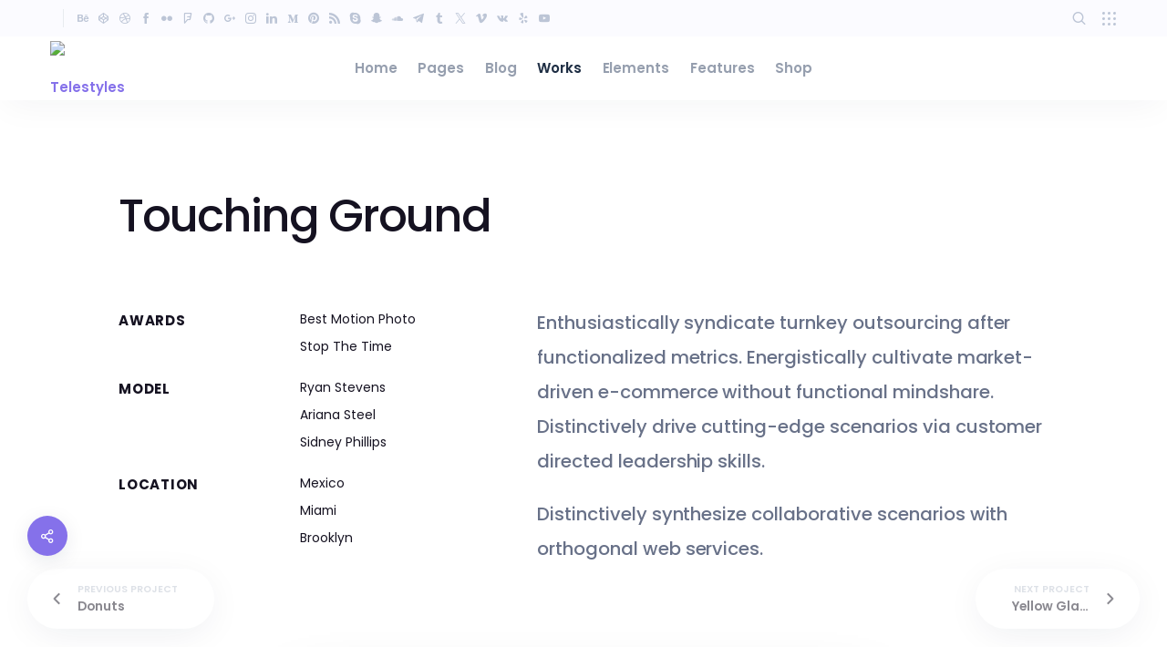

--- FILE ---
content_type: text/html; charset=UTF-8
request_url: https://telestyles.net/portfolio/touching-ground/
body_size: 21399
content:
<!DOCTYPE html>
<html lang="en-US">
	<head>
		<meta charset="UTF-8" />
		<meta name="viewport" content="width=device-width, initial-scale=1, maximum-scale=1">
		<meta name="format-detection" content="telephone=no">
		<link rel="profile" href="http://gmpg.org/xfn/11" />
		<link rel="pingback" href="https://telestyles.net/xmlrpc.php" />
		<meta name='robots' content='index, follow, max-image-preview:large, max-snippet:-1, max-video-preview:-1' />
	<style>img:is([sizes="auto" i], [sizes^="auto," i]) { contain-intrinsic-size: 3000px 1500px }</style>
	
	<!-- This site is optimized with the Yoast SEO plugin v26.8 - https://yoast.com/product/yoast-seo-wordpress/ -->
	<title>Touching Ground - Telestyles</title>
	<link rel="canonical" href="https://telestyles.net/portfolio/touching-ground/" />
	<meta property="og:locale" content="en_US" />
	<meta property="og:type" content="article" />
	<meta property="og:title" content="Touching Ground - Telestyles" />
	<meta property="og:url" content="https://telestyles.net/portfolio/touching-ground/" />
	<meta property="og:site_name" content="Telestyles" />
	<meta property="og:image" content="https://telestyles.net/wp-content/uploads/2017/12/bogdan-glisik-751964-unsplash-scaled.jpg" />
	<meta property="og:image:width" content="1707" />
	<meta property="og:image:height" content="2560" />
	<meta property="og:image:type" content="image/jpeg" />
	<meta name="twitter:card" content="summary_large_image" />
	<script type="application/ld+json" class="yoast-schema-graph">{"@context":"https://schema.org","@graph":[{"@type":"WebPage","@id":"https://telestyles.net/portfolio/touching-ground/","url":"https://telestyles.net/portfolio/touching-ground/","name":"Touching Ground - Telestyles","isPartOf":{"@id":"https://telestyles.net/#website"},"primaryImageOfPage":{"@id":"https://telestyles.net/portfolio/touching-ground/#primaryimage"},"image":{"@id":"https://telestyles.net/portfolio/touching-ground/#primaryimage"},"thumbnailUrl":"https://telestyles.net/wp-content/uploads/2017/12/bogdan-glisik-751964-unsplash-scaled.jpg","datePublished":"2018-09-24T17:32:10+00:00","breadcrumb":{"@id":"https://telestyles.net/portfolio/touching-ground/#breadcrumb"},"inLanguage":"en-US","potentialAction":[{"@type":"ReadAction","target":["https://telestyles.net/portfolio/touching-ground/"]}]},{"@type":"ImageObject","inLanguage":"en-US","@id":"https://telestyles.net/portfolio/touching-ground/#primaryimage","url":"https://telestyles.net/wp-content/uploads/2017/12/bogdan-glisik-751964-unsplash-scaled.jpg","contentUrl":"https://telestyles.net/wp-content/uploads/2017/12/bogdan-glisik-751964-unsplash-scaled.jpg","width":1707,"height":2560},{"@type":"BreadcrumbList","@id":"https://telestyles.net/portfolio/touching-ground/#breadcrumb","itemListElement":[{"@type":"ListItem","position":1,"name":"Home","item":"https://telestyles.net/"},{"@type":"ListItem","position":2,"name":"Portfolio","item":"https://telestyles.net/portfolio/"},{"@type":"ListItem","position":3,"name":"Touching Ground"}]},{"@type":"WebSite","@id":"https://telestyles.net/#website","url":"https://telestyles.net/","name":"Telestyles","description":"Home, Business, Services &amp; Solutions","potentialAction":[{"@type":"SearchAction","target":{"@type":"EntryPoint","urlTemplate":"https://telestyles.net/?s={search_term_string}"},"query-input":{"@type":"PropertyValueSpecification","valueRequired":true,"valueName":"search_term_string"}}],"inLanguage":"en-US"}]}</script>
	<!-- / Yoast SEO plugin. -->


<link rel="alternate" type="application/rss+xml" title="Telestyles &raquo; Feed" href="https://telestyles.net/feed/" />
<link rel="alternate" type="application/rss+xml" title="Telestyles &raquo; Comments Feed" href="https://telestyles.net/comments/feed/" />
<link rel="alternate" type="application/rss+xml" title="Telestyles &raquo; Touching Ground Comments Feed" href="https://telestyles.net/portfolio/touching-ground/feed/" />
<script>
/* <![CDATA[ */
window._wpemojiSettings = {"baseUrl":"https:\/\/s.w.org\/images\/core\/emoji\/16.0.1\/72x72\/","ext":".png","svgUrl":"https:\/\/s.w.org\/images\/core\/emoji\/16.0.1\/svg\/","svgExt":".svg","source":{"concatemoji":"https:\/\/telestyles.net\/wp-includes\/js\/wp-emoji-release.min.js?ver=6.8.3"}};
/*! This file is auto-generated */
!function(s,n){var o,i,e;function c(e){try{var t={supportTests:e,timestamp:(new Date).valueOf()};sessionStorage.setItem(o,JSON.stringify(t))}catch(e){}}function p(e,t,n){e.clearRect(0,0,e.canvas.width,e.canvas.height),e.fillText(t,0,0);var t=new Uint32Array(e.getImageData(0,0,e.canvas.width,e.canvas.height).data),a=(e.clearRect(0,0,e.canvas.width,e.canvas.height),e.fillText(n,0,0),new Uint32Array(e.getImageData(0,0,e.canvas.width,e.canvas.height).data));return t.every(function(e,t){return e===a[t]})}function u(e,t){e.clearRect(0,0,e.canvas.width,e.canvas.height),e.fillText(t,0,0);for(var n=e.getImageData(16,16,1,1),a=0;a<n.data.length;a++)if(0!==n.data[a])return!1;return!0}function f(e,t,n,a){switch(t){case"flag":return n(e,"\ud83c\udff3\ufe0f\u200d\u26a7\ufe0f","\ud83c\udff3\ufe0f\u200b\u26a7\ufe0f")?!1:!n(e,"\ud83c\udde8\ud83c\uddf6","\ud83c\udde8\u200b\ud83c\uddf6")&&!n(e,"\ud83c\udff4\udb40\udc67\udb40\udc62\udb40\udc65\udb40\udc6e\udb40\udc67\udb40\udc7f","\ud83c\udff4\u200b\udb40\udc67\u200b\udb40\udc62\u200b\udb40\udc65\u200b\udb40\udc6e\u200b\udb40\udc67\u200b\udb40\udc7f");case"emoji":return!a(e,"\ud83e\udedf")}return!1}function g(e,t,n,a){var r="undefined"!=typeof WorkerGlobalScope&&self instanceof WorkerGlobalScope?new OffscreenCanvas(300,150):s.createElement("canvas"),o=r.getContext("2d",{willReadFrequently:!0}),i=(o.textBaseline="top",o.font="600 32px Arial",{});return e.forEach(function(e){i[e]=t(o,e,n,a)}),i}function t(e){var t=s.createElement("script");t.src=e,t.defer=!0,s.head.appendChild(t)}"undefined"!=typeof Promise&&(o="wpEmojiSettingsSupports",i=["flag","emoji"],n.supports={everything:!0,everythingExceptFlag:!0},e=new Promise(function(e){s.addEventListener("DOMContentLoaded",e,{once:!0})}),new Promise(function(t){var n=function(){try{var e=JSON.parse(sessionStorage.getItem(o));if("object"==typeof e&&"number"==typeof e.timestamp&&(new Date).valueOf()<e.timestamp+604800&&"object"==typeof e.supportTests)return e.supportTests}catch(e){}return null}();if(!n){if("undefined"!=typeof Worker&&"undefined"!=typeof OffscreenCanvas&&"undefined"!=typeof URL&&URL.createObjectURL&&"undefined"!=typeof Blob)try{var e="postMessage("+g.toString()+"("+[JSON.stringify(i),f.toString(),p.toString(),u.toString()].join(",")+"));",a=new Blob([e],{type:"text/javascript"}),r=new Worker(URL.createObjectURL(a),{name:"wpTestEmojiSupports"});return void(r.onmessage=function(e){c(n=e.data),r.terminate(),t(n)})}catch(e){}c(n=g(i,f,p,u))}t(n)}).then(function(e){for(var t in e)n.supports[t]=e[t],n.supports.everything=n.supports.everything&&n.supports[t],"flag"!==t&&(n.supports.everythingExceptFlag=n.supports.everythingExceptFlag&&n.supports[t]);n.supports.everythingExceptFlag=n.supports.everythingExceptFlag&&!n.supports.flag,n.DOMReady=!1,n.readyCallback=function(){n.DOMReady=!0}}).then(function(){return e}).then(function(){var e;n.supports.everything||(n.readyCallback(),(e=n.source||{}).concatemoji?t(e.concatemoji):e.wpemoji&&e.twemoji&&(t(e.twemoji),t(e.wpemoji)))}))}((window,document),window._wpemojiSettings);
/* ]]> */
</script>
<style id='wp-emoji-styles-inline-css'>

	img.wp-smiley, img.emoji {
		display: inline !important;
		border: none !important;
		box-shadow: none !important;
		height: 1em !important;
		width: 1em !important;
		margin: 0 0.07em !important;
		vertical-align: -0.1em !important;
		background: none !important;
		padding: 0 !important;
	}
</style>
<link rel='stylesheet' id='wp-block-library-css' href='https://telestyles.net/wp-includes/css/dist/block-library/style.min.css?ver=6.8.3' media='all' />
<style id='classic-theme-styles-inline-css'>
/*! This file is auto-generated */
.wp-block-button__link{color:#fff;background-color:#32373c;border-radius:9999px;box-shadow:none;text-decoration:none;padding:calc(.667em + 2px) calc(1.333em + 2px);font-size:1.125em}.wp-block-file__button{background:#32373c;color:#fff;text-decoration:none}
</style>
<style id='global-styles-inline-css'>
:root{--wp--preset--aspect-ratio--square: 1;--wp--preset--aspect-ratio--4-3: 4/3;--wp--preset--aspect-ratio--3-4: 3/4;--wp--preset--aspect-ratio--3-2: 3/2;--wp--preset--aspect-ratio--2-3: 2/3;--wp--preset--aspect-ratio--16-9: 16/9;--wp--preset--aspect-ratio--9-16: 9/16;--wp--preset--color--black: #000000;--wp--preset--color--cyan-bluish-gray: #abb8c3;--wp--preset--color--white: #ffffff;--wp--preset--color--pale-pink: #f78da7;--wp--preset--color--vivid-red: #cf2e2e;--wp--preset--color--luminous-vivid-orange: #ff6900;--wp--preset--color--luminous-vivid-amber: #fcb900;--wp--preset--color--light-green-cyan: #7bdcb5;--wp--preset--color--vivid-green-cyan: #00d084;--wp--preset--color--pale-cyan-blue: #8ed1fc;--wp--preset--color--vivid-cyan-blue: #0693e3;--wp--preset--color--vivid-purple: #9b51e0;--wp--preset--gradient--vivid-cyan-blue-to-vivid-purple: linear-gradient(135deg,rgba(6,147,227,1) 0%,rgb(155,81,224) 100%);--wp--preset--gradient--light-green-cyan-to-vivid-green-cyan: linear-gradient(135deg,rgb(122,220,180) 0%,rgb(0,208,130) 100%);--wp--preset--gradient--luminous-vivid-amber-to-luminous-vivid-orange: linear-gradient(135deg,rgba(252,185,0,1) 0%,rgba(255,105,0,1) 100%);--wp--preset--gradient--luminous-vivid-orange-to-vivid-red: linear-gradient(135deg,rgba(255,105,0,1) 0%,rgb(207,46,46) 100%);--wp--preset--gradient--very-light-gray-to-cyan-bluish-gray: linear-gradient(135deg,rgb(238,238,238) 0%,rgb(169,184,195) 100%);--wp--preset--gradient--cool-to-warm-spectrum: linear-gradient(135deg,rgb(74,234,220) 0%,rgb(151,120,209) 20%,rgb(207,42,186) 40%,rgb(238,44,130) 60%,rgb(251,105,98) 80%,rgb(254,248,76) 100%);--wp--preset--gradient--blush-light-purple: linear-gradient(135deg,rgb(255,206,236) 0%,rgb(152,150,240) 100%);--wp--preset--gradient--blush-bordeaux: linear-gradient(135deg,rgb(254,205,165) 0%,rgb(254,45,45) 50%,rgb(107,0,62) 100%);--wp--preset--gradient--luminous-dusk: linear-gradient(135deg,rgb(255,203,112) 0%,rgb(199,81,192) 50%,rgb(65,88,208) 100%);--wp--preset--gradient--pale-ocean: linear-gradient(135deg,rgb(255,245,203) 0%,rgb(182,227,212) 50%,rgb(51,167,181) 100%);--wp--preset--gradient--electric-grass: linear-gradient(135deg,rgb(202,248,128) 0%,rgb(113,206,126) 100%);--wp--preset--gradient--midnight: linear-gradient(135deg,rgb(2,3,129) 0%,rgb(40,116,252) 100%);--wp--preset--font-size--small: 13px;--wp--preset--font-size--medium: 20px;--wp--preset--font-size--large: 36px;--wp--preset--font-size--x-large: 42px;--wp--preset--spacing--20: 0.44rem;--wp--preset--spacing--30: 0.67rem;--wp--preset--spacing--40: 1rem;--wp--preset--spacing--50: 1.5rem;--wp--preset--spacing--60: 2.25rem;--wp--preset--spacing--70: 3.38rem;--wp--preset--spacing--80: 5.06rem;--wp--preset--shadow--natural: 6px 6px 9px rgba(0, 0, 0, 0.2);--wp--preset--shadow--deep: 12px 12px 50px rgba(0, 0, 0, 0.4);--wp--preset--shadow--sharp: 6px 6px 0px rgba(0, 0, 0, 0.2);--wp--preset--shadow--outlined: 6px 6px 0px -3px rgba(255, 255, 255, 1), 6px 6px rgba(0, 0, 0, 1);--wp--preset--shadow--crisp: 6px 6px 0px rgba(0, 0, 0, 1);}:where(.is-layout-flex){gap: 0.5em;}:where(.is-layout-grid){gap: 0.5em;}body .is-layout-flex{display: flex;}.is-layout-flex{flex-wrap: wrap;align-items: center;}.is-layout-flex > :is(*, div){margin: 0;}body .is-layout-grid{display: grid;}.is-layout-grid > :is(*, div){margin: 0;}:where(.wp-block-columns.is-layout-flex){gap: 2em;}:where(.wp-block-columns.is-layout-grid){gap: 2em;}:where(.wp-block-post-template.is-layout-flex){gap: 1.25em;}:where(.wp-block-post-template.is-layout-grid){gap: 1.25em;}.has-black-color{color: var(--wp--preset--color--black) !important;}.has-cyan-bluish-gray-color{color: var(--wp--preset--color--cyan-bluish-gray) !important;}.has-white-color{color: var(--wp--preset--color--white) !important;}.has-pale-pink-color{color: var(--wp--preset--color--pale-pink) !important;}.has-vivid-red-color{color: var(--wp--preset--color--vivid-red) !important;}.has-luminous-vivid-orange-color{color: var(--wp--preset--color--luminous-vivid-orange) !important;}.has-luminous-vivid-amber-color{color: var(--wp--preset--color--luminous-vivid-amber) !important;}.has-light-green-cyan-color{color: var(--wp--preset--color--light-green-cyan) !important;}.has-vivid-green-cyan-color{color: var(--wp--preset--color--vivid-green-cyan) !important;}.has-pale-cyan-blue-color{color: var(--wp--preset--color--pale-cyan-blue) !important;}.has-vivid-cyan-blue-color{color: var(--wp--preset--color--vivid-cyan-blue) !important;}.has-vivid-purple-color{color: var(--wp--preset--color--vivid-purple) !important;}.has-black-background-color{background-color: var(--wp--preset--color--black) !important;}.has-cyan-bluish-gray-background-color{background-color: var(--wp--preset--color--cyan-bluish-gray) !important;}.has-white-background-color{background-color: var(--wp--preset--color--white) !important;}.has-pale-pink-background-color{background-color: var(--wp--preset--color--pale-pink) !important;}.has-vivid-red-background-color{background-color: var(--wp--preset--color--vivid-red) !important;}.has-luminous-vivid-orange-background-color{background-color: var(--wp--preset--color--luminous-vivid-orange) !important;}.has-luminous-vivid-amber-background-color{background-color: var(--wp--preset--color--luminous-vivid-amber) !important;}.has-light-green-cyan-background-color{background-color: var(--wp--preset--color--light-green-cyan) !important;}.has-vivid-green-cyan-background-color{background-color: var(--wp--preset--color--vivid-green-cyan) !important;}.has-pale-cyan-blue-background-color{background-color: var(--wp--preset--color--pale-cyan-blue) !important;}.has-vivid-cyan-blue-background-color{background-color: var(--wp--preset--color--vivid-cyan-blue) !important;}.has-vivid-purple-background-color{background-color: var(--wp--preset--color--vivid-purple) !important;}.has-black-border-color{border-color: var(--wp--preset--color--black) !important;}.has-cyan-bluish-gray-border-color{border-color: var(--wp--preset--color--cyan-bluish-gray) !important;}.has-white-border-color{border-color: var(--wp--preset--color--white) !important;}.has-pale-pink-border-color{border-color: var(--wp--preset--color--pale-pink) !important;}.has-vivid-red-border-color{border-color: var(--wp--preset--color--vivid-red) !important;}.has-luminous-vivid-orange-border-color{border-color: var(--wp--preset--color--luminous-vivid-orange) !important;}.has-luminous-vivid-amber-border-color{border-color: var(--wp--preset--color--luminous-vivid-amber) !important;}.has-light-green-cyan-border-color{border-color: var(--wp--preset--color--light-green-cyan) !important;}.has-vivid-green-cyan-border-color{border-color: var(--wp--preset--color--vivid-green-cyan) !important;}.has-pale-cyan-blue-border-color{border-color: var(--wp--preset--color--pale-cyan-blue) !important;}.has-vivid-cyan-blue-border-color{border-color: var(--wp--preset--color--vivid-cyan-blue) !important;}.has-vivid-purple-border-color{border-color: var(--wp--preset--color--vivid-purple) !important;}.has-vivid-cyan-blue-to-vivid-purple-gradient-background{background: var(--wp--preset--gradient--vivid-cyan-blue-to-vivid-purple) !important;}.has-light-green-cyan-to-vivid-green-cyan-gradient-background{background: var(--wp--preset--gradient--light-green-cyan-to-vivid-green-cyan) !important;}.has-luminous-vivid-amber-to-luminous-vivid-orange-gradient-background{background: var(--wp--preset--gradient--luminous-vivid-amber-to-luminous-vivid-orange) !important;}.has-luminous-vivid-orange-to-vivid-red-gradient-background{background: var(--wp--preset--gradient--luminous-vivid-orange-to-vivid-red) !important;}.has-very-light-gray-to-cyan-bluish-gray-gradient-background{background: var(--wp--preset--gradient--very-light-gray-to-cyan-bluish-gray) !important;}.has-cool-to-warm-spectrum-gradient-background{background: var(--wp--preset--gradient--cool-to-warm-spectrum) !important;}.has-blush-light-purple-gradient-background{background: var(--wp--preset--gradient--blush-light-purple) !important;}.has-blush-bordeaux-gradient-background{background: var(--wp--preset--gradient--blush-bordeaux) !important;}.has-luminous-dusk-gradient-background{background: var(--wp--preset--gradient--luminous-dusk) !important;}.has-pale-ocean-gradient-background{background: var(--wp--preset--gradient--pale-ocean) !important;}.has-electric-grass-gradient-background{background: var(--wp--preset--gradient--electric-grass) !important;}.has-midnight-gradient-background{background: var(--wp--preset--gradient--midnight) !important;}.has-small-font-size{font-size: var(--wp--preset--font-size--small) !important;}.has-medium-font-size{font-size: var(--wp--preset--font-size--medium) !important;}.has-large-font-size{font-size: var(--wp--preset--font-size--large) !important;}.has-x-large-font-size{font-size: var(--wp--preset--font-size--x-large) !important;}
:where(.wp-block-post-template.is-layout-flex){gap: 1.25em;}:where(.wp-block-post-template.is-layout-grid){gap: 1.25em;}
:where(.wp-block-columns.is-layout-flex){gap: 2em;}:where(.wp-block-columns.is-layout-grid){gap: 2em;}
:root :where(.wp-block-pullquote){font-size: 1.5em;line-height: 1.6;}
</style>
<link rel='stylesheet' id='contact-form-7-css' href='https://telestyles.net/wp-content/plugins/contact-form-7/includes/css/styles.css?ver=6.1.4' media='all' />
<link rel='stylesheet' id='gdpr-css' href='https://telestyles.net/wp-content/plugins/gdpr/dist/css/public.css?ver=2.1.2' media='all' />
<link rel='stylesheet' id='wp-components-css' href='https://telestyles.net/wp-includes/css/dist/components/style.min.css?ver=6.8.3' media='all' />
<link rel='stylesheet' id='godaddy-styles-css' href='https://telestyles.net/wp-content/mu-plugins/vendor/wpex/godaddy-launch/includes/Dependencies/GoDaddy/Styles/build/latest.css?ver=2.0.2' media='all' />
<link rel='stylesheet' id='scape-style-css' href='https://telestyles.net/wp-content/themes/scape/library/css/app.css?ver=1.0' media='all' />
<style id='scape-style-inline-css'>
.wtbx-site-preloader-inner {visibility:hidden; opacity: 0;}
</style>
<link rel='stylesheet' id='child-style-css' href='https://telestyles.net/wp-content/themes/scape-child/style.css?ver=1.0' media='all' />
<link rel='stylesheet' id='scape-portfolio-css' href='https://telestyles.net/wp-content/themes/scape/library/css/portfolio.css?ver=1.0' media='all' />
<link rel='stylesheet' id='scape-share-css' href='https://telestyles.net/wp-content/themes/scape/library/css/module-share.css?ver=1.0' media='all' />
<link rel='stylesheet' id='scape-gdpr-css' href='https://telestyles.net/wp-content/themes/scape/library/css/module-gdpr.css?ver=1.0' media='all' />
<link rel='stylesheet' id='scape-style-preloaders-css' href='//telestyles.net/wp-content/uploads/wtbx_custom_styles/style-custom-preloaders.css?ver=1769358939' media='all' />
<link rel='stylesheet' id='scape-ui-font-css' href='https://telestyles.net/wp-content/themes/scape/library/fonts/scape-ui.min.css?ver=1.0' media='all' />
<link rel='stylesheet' id='scape-header-style-css' href='//telestyles.net/wp-content/uploads/wtbx_custom_styles/style-custom-header-8.css?ver=1.0' media='all' />
<link rel='stylesheet' id='js_composer_front-css' href='https://telestyles.net/wp-content/plugins/js_composer/assets/css/js_composer.min.css?ver=7.9' media='all' />
<script src="https://telestyles.net/wp-includes/js/jquery/jquery.min.js?ver=3.7.1" id="jquery-core-js"></script>
<script src="https://telestyles.net/wp-includes/js/jquery/jquery-migrate.min.js?ver=3.4.1" id="jquery-migrate-js"></script>
<script id="gdpr-js-extra">
/* <![CDATA[ */
var GDPR = {"ajaxurl":"https:\/\/telestyles.net\/wp-admin\/admin-ajax.php","logouturl":"","i18n":{"aborting":"Aborting","logging_out":"You are being logged out.","continue":"Continue","cancel":"Cancel","ok":"OK","close_account":"Close your account?","close_account_warning":"Your account will be closed and all data will be permanently deleted and cannot be recovered. Are you sure?","are_you_sure":"Are you sure?","policy_disagree":"By disagreeing you will no longer have access to our site and will be logged out."},"is_user_logged_in":"","refresh":"1"};
/* ]]> */
</script>
<script src="https://telestyles.net/wp-content/plugins/gdpr/dist/js/public.js?ver=2.1.2" id="gdpr-js"></script>
<script></script><link rel="https://api.w.org/" href="https://telestyles.net/wp-json/" /><link rel='shortlink' href='https://telestyles.net/?p=6582' />
<link rel="alternate" title="oEmbed (JSON)" type="application/json+oembed" href="https://telestyles.net/wp-json/oembed/1.0/embed?url=https%3A%2F%2Ftelestyles.net%2Fportfolio%2Ftouching-ground%2F" />
<link rel="alternate" title="oEmbed (XML)" type="text/xml+oembed" href="https://telestyles.net/wp-json/oembed/1.0/embed?url=https%3A%2F%2Ftelestyles.net%2Fportfolio%2Ftouching-ground%2F&#038;format=xml" />
<meta name="generator" content="Redux 4.5.10" /><style>.recentcomments a{display:inline !important;padding:0 !important;margin:0 !important;}</style><meta name="generator" content="Powered by WPBakery Page Builder - drag and drop page builder for WordPress."/>
<noscript><style> .wpb_animate_when_almost_visible { opacity: 1; }</style></noscript>	</head>

	
	<body class="wp-singular portfolio-template-default single single-portfolio postid-6582 wp-theme-scape wp-child-theme-scape-child device-desktop wtbx-page-init anim_disable_mobile_landscape scape-ver-1.0 scape-core-ver-1.5.11 wpb-js-composer js-comp-ver-7.9 vc_responsive" data-smoothscroll="1">
	    
	
    <div id="site">

	
    <div class="wtbx_mobile_backdrop"></div>
    <nav id="mobile-header" class="header-mobile-side wtbx_skin_light wtbx_design_default" data-width="290">
        <div class="mobile-nav-wrapper">
            <div class="mobile-nav-header">
                <div class="wtbx_mobile_close"></div>
            </div>
                                    <div class="wtbx_hs wtbx_hs_header">
                            <div class="wtbx_hs_inner clearfix">                                    <div class="wtbx_ha wtbx_ha_header_top clearfix"><div class="wtbx_header_part header_button header_button_alt wtbx_search_field_wrapper">
	<div class="search_field">
		<form role="search" method="get" class="searchform" action="https://telestyles.net/">
			<input type="text" name="s" class="search-input" placeholder="Search" />
						<i class="scape-ui-search"></i>
		</form>
	</div>
</div></div>
                                </div>
                        </div>
                                            <div class="wtbx_hs wtbx_hs_main">
                            <div class="wtbx_hs_inner clearfix">                                    <div class="wtbx_ha wtbx_ha_main_main clearfix"><nav class="wtbx_header_part wtbx_menu_nav">
	<span class="wtbx_header_placeholder" data-slug="main"></span></nav></div>
                                </div>
                        </div>
                                            <div class="wtbx_hs wtbx_hs_footer">
                            <div class="wtbx_hs_inner clearfix">                                    <div class="wtbx_ha wtbx_ha_footer_bottom_stack clearfix"><div class="wtbx_header_part header_button wtbx_header_icons_wrapper"><ul class="wtbx_header_icons clearfix"><li class="wtbx_social_icon"><a href="#" class="wtbx_h_text_color wtbx_h_text_color_hover header_button_height"><i class="scape-ui-behance"></i></a></li><li class="wtbx_social_icon"><a href="#" class="wtbx_h_text_color wtbx_h_text_color_hover header_button_height"><i class="scape-ui-codepen"></i></a></li><li class="wtbx_social_icon"><a href="#" class="wtbx_h_text_color wtbx_h_text_color_hover header_button_height"><i class="scape-ui-dribbble"></i></a></li><li class="wtbx_social_icon"><a href="#" class="wtbx_h_text_color wtbx_h_text_color_hover header_button_height"><i class="scape-ui-facebook"></i></a></li><li class="wtbx_social_icon"><a href="#" class="wtbx_h_text_color wtbx_h_text_color_hover header_button_height"><i class="scape-ui-flickr"></i></a></li><li class="wtbx_social_icon"><a href="#" class="wtbx_h_text_color wtbx_h_text_color_hover header_button_height"><i class="scape-ui-foursquare"></i></a></li><li class="wtbx_social_icon"><a href="#" class="wtbx_h_text_color wtbx_h_text_color_hover header_button_height"><i class="scape-ui-github"></i></a></li><li class="wtbx_social_icon"><a href="#" class="wtbx_h_text_color wtbx_h_text_color_hover header_button_height"><i class="scape-ui-google-plus"></i></a></li><li class="wtbx_social_icon"><a href="#" class="wtbx_h_text_color wtbx_h_text_color_hover header_button_height"><i class="scape-ui-instagram"></i></a></li><li class="wtbx_social_icon"><a href="#" class="wtbx_h_text_color wtbx_h_text_color_hover header_button_height"><i class="scape-ui-linkedin"></i></a></li><li class="wtbx_social_icon"><a href="#" class="wtbx_h_text_color wtbx_h_text_color_hover header_button_height"><i class="scape-ui-medium"></i></a></li><li class="wtbx_social_icon"><a href="#" class="wtbx_h_text_color wtbx_h_text_color_hover header_button_height"><i class="scape-ui-pinterest"></i></a></li><li class="wtbx_social_icon"><a href="#" class="wtbx_h_text_color wtbx_h_text_color_hover header_button_height"><i class="scape-ui-rss"></i></a></li><li class="wtbx_social_icon"><a href="#" class="wtbx_h_text_color wtbx_h_text_color_hover header_button_height"><i class="scape-ui-skype"></i></a></li><li class="wtbx_social_icon"><a href="#" class="wtbx_h_text_color wtbx_h_text_color_hover header_button_height"><i class="scape-ui-snapchat"></i></a></li><li class="wtbx_social_icon"><a href="#" class="wtbx_h_text_color wtbx_h_text_color_hover header_button_height"><i class="scape-ui-soundcloud"></i></a></li><li class="wtbx_social_icon"><a href="#" class="wtbx_h_text_color wtbx_h_text_color_hover header_button_height"><i class="scape-ui-telegram"></i></a></li><li class="wtbx_social_icon"><a href="#" class="wtbx_h_text_color wtbx_h_text_color_hover header_button_height"><i class="scape-ui-tumblr"></i></a></li><li class="wtbx_social_icon"><a href="#" class="wtbx_h_text_color wtbx_h_text_color_hover header_button_height"><i class="scape-ui-twitter-x"></i></a></li><li class="wtbx_social_icon"><a href="#" class="wtbx_h_text_color wtbx_h_text_color_hover header_button_height"><i class="scape-ui-vimeo"></i></a></li><li class="wtbx_social_icon"><a href="#" class="wtbx_h_text_color wtbx_h_text_color_hover header_button_height"><i class="scape-ui-vk"></i></a></li><li class="wtbx_social_icon"><a href="#" class="wtbx_h_text_color wtbx_h_text_color_hover header_button_height"><i class="scape-ui-yelp"></i></a></li><li class="wtbx_social_icon"><a href="#" class="wtbx_h_text_color wtbx_h_text_color_hover header_button_height"><i class="scape-ui-youtube"></i></a></li></ul></div>	<div class="wtbx_header_part wtbx_header_text_wrapper">
		<div class="wtbx_header_text">© All rights reserved.</div>
	</div>
</div>
                                </div>
                        </div>
                            </div>
    </nav>


	<!-- Wrapper start -->
	<div id="wrapper">
		
	
    <header id="site-header" class="header-layout-8 header_sticky_no_topbar header_sticky_no_bottombar" data-width="768" data-height="" data-skin="light">
		
<div id="header-wrapper" class="header-desktop header-wrapper header-style-8  header-contained header-skin-light header_sticky header_sticky_scroll sticky-skin-light shadow_default_sticky">
	<div id="header-container" class="clearfix">
						<div class="wtbx_hs wtbx_hs_topbar">
					<div class="wtbx_hs_inner">							<div class="wtbx_ha wtbx_ha_topbar_left clearfix"><div class="wtbx_header_part wtbx_header_space header_button_height"></div><div class="wtbx_header_part wtbx_header_border header_button_height"></div><div class="wtbx_header_part wtbx_header_space header_button_height"></div><div class="wtbx_header_part header_button wtbx_header_icons_wrapper"><ul class="wtbx_header_icons clearfix"><li class="wtbx_social_icon"><a href="#" class="wtbx_h_text_color wtbx_h_text_color_hover header_button_height"><i class="scape-ui-behance"></i></a></li><li class="wtbx_social_icon"><a href="#" class="wtbx_h_text_color wtbx_h_text_color_hover header_button_height"><i class="scape-ui-codepen"></i></a></li><li class="wtbx_social_icon"><a href="#" class="wtbx_h_text_color wtbx_h_text_color_hover header_button_height"><i class="scape-ui-dribbble"></i></a></li><li class="wtbx_social_icon"><a href="#" class="wtbx_h_text_color wtbx_h_text_color_hover header_button_height"><i class="scape-ui-facebook"></i></a></li><li class="wtbx_social_icon"><a href="#" class="wtbx_h_text_color wtbx_h_text_color_hover header_button_height"><i class="scape-ui-flickr"></i></a></li><li class="wtbx_social_icon"><a href="#" class="wtbx_h_text_color wtbx_h_text_color_hover header_button_height"><i class="scape-ui-foursquare"></i></a></li><li class="wtbx_social_icon"><a href="#" class="wtbx_h_text_color wtbx_h_text_color_hover header_button_height"><i class="scape-ui-github"></i></a></li><li class="wtbx_social_icon"><a href="#" class="wtbx_h_text_color wtbx_h_text_color_hover header_button_height"><i class="scape-ui-google-plus"></i></a></li><li class="wtbx_social_icon"><a href="#" class="wtbx_h_text_color wtbx_h_text_color_hover header_button_height"><i class="scape-ui-instagram"></i></a></li><li class="wtbx_social_icon"><a href="#" class="wtbx_h_text_color wtbx_h_text_color_hover header_button_height"><i class="scape-ui-linkedin"></i></a></li><li class="wtbx_social_icon"><a href="#" class="wtbx_h_text_color wtbx_h_text_color_hover header_button_height"><i class="scape-ui-medium"></i></a></li><li class="wtbx_social_icon"><a href="#" class="wtbx_h_text_color wtbx_h_text_color_hover header_button_height"><i class="scape-ui-pinterest"></i></a></li><li class="wtbx_social_icon"><a href="#" class="wtbx_h_text_color wtbx_h_text_color_hover header_button_height"><i class="scape-ui-rss"></i></a></li><li class="wtbx_social_icon"><a href="#" class="wtbx_h_text_color wtbx_h_text_color_hover header_button_height"><i class="scape-ui-skype"></i></a></li><li class="wtbx_social_icon"><a href="#" class="wtbx_h_text_color wtbx_h_text_color_hover header_button_height"><i class="scape-ui-snapchat"></i></a></li><li class="wtbx_social_icon"><a href="#" class="wtbx_h_text_color wtbx_h_text_color_hover header_button_height"><i class="scape-ui-soundcloud"></i></a></li><li class="wtbx_social_icon"><a href="#" class="wtbx_h_text_color wtbx_h_text_color_hover header_button_height"><i class="scape-ui-telegram"></i></a></li><li class="wtbx_social_icon"><a href="#" class="wtbx_h_text_color wtbx_h_text_color_hover header_button_height"><i class="scape-ui-tumblr"></i></a></li><li class="wtbx_social_icon"><a href="#" class="wtbx_h_text_color wtbx_h_text_color_hover header_button_height"><i class="scape-ui-twitter-x"></i></a></li><li class="wtbx_social_icon"><a href="#" class="wtbx_h_text_color wtbx_h_text_color_hover header_button_height"><i class="scape-ui-vimeo"></i></a></li><li class="wtbx_social_icon"><a href="#" class="wtbx_h_text_color wtbx_h_text_color_hover header_button_height"><i class="scape-ui-vk"></i></a></li><li class="wtbx_social_icon"><a href="#" class="wtbx_h_text_color wtbx_h_text_color_hover header_button_height"><i class="scape-ui-yelp"></i></a></li><li class="wtbx_social_icon"><a href="#" class="wtbx_h_text_color wtbx_h_text_color_hover header_button_height"><i class="scape-ui-youtube"></i></a></li></ul></div></div>
													<div class="wtbx_ha wtbx_ha_topbar_right clearfix"><div class="wtbx_header_part header_button overlay_button_wrapper">
	<a class="overlay_button header_button_height">
		<div class="overlay_button_inner">
			<span class="dot first"></span>
			<span class="dot second"></span>
			<span class="dot third"></span>
		</div>
	</a>
</div>
<div class="wtbx_header_part wtbx_header_space header_button_height"></div><div id="trigger-header-search" class="wtbx_header_part header_button search_button_wrapper header_button_height">
	<div class="search_button wtbx_h_text_color wtbx_h_text_color_hover">
		<i class="scape-ui-search"></i>
	</div>
</div>
</div>
						</div>
				</div>
							<div class="wtbx_hs wtbx_hs_header">
					<div class="wtbx_hs_inner">

<div class="wtbx_header_logo_wrapper with_sticky_logo">
	<a class="wtbx_header_logo" href="https://telestyles.net/">
					<img class="wtbx_logo_img" width="60" height="60" src="http://themes.whiteboxstud.io/scape/main-import/wp-content/uploads/2018/10/scape-logo-dark.png" alt="Telestyles" />
						<img class="wtbx_logo_img wtbx_logo_sticky" width="60" height="60" src="http://themes.whiteboxstud.io/scape/main-import/wp-content/uploads/2018/10/scape-logo-dark.png" alt="Telestyles" />
				</a>
</div>							<div class="wtbx_ha wtbx_ha_header_main clearfix"><nav class="wtbx_header_part wtbx_menu_nav">
	<ul id="menu-main" class="menu"><li class="menu-item menu-item-depth-0  menu-item-9325" data-id="menu-item-9325"><a href="https://telestyles.net/" class="menu-link main-menu-link item-title">Home</a></li>
<li class="menu-item menu-item-depth-0 has-submenu mega-menu-item sub-menu-full-width  menu-item-8858" data-id="menu-item-8858"><a class="menu-link main-menu-link item-title">Pages</a>
<div class="sub-menu mega-menu-wrap" style=""><ul class="menu-depth-1 sub-menu sub-menu-wide sub-menu-full-width sub-menu-group clearfix">
	<li class="sub-menu-item menu-item-depth-1 has-submenu  menu-item-8994" data-id="menu-item-8994"><a href="#" class="menu-link sub-menu-link">Column 1</a>
	<ul class="menu-depth-2 sub-sub-menu">
		<li class="sub-menu-item menu-item-depth-2 has-submenu  menu-item-8872" data-id="menu-item-8872"><a class="menu-link sub-menu-link">About</a>
		<ul class="menu-depth-3 sub-sub-menu">
			<li class="sub-menu-item menu-item-depth-3  menu-item-9056" data-id="menu-item-9056"><a href="https://telestyles.net/about-classic/" class="menu-link sub-menu-link">About Classic</a></li>
			<li class="sub-menu-item menu-item-depth-3  menu-item-9067" data-id="menu-item-9067"><a href="https://telestyles.net/about-modern/" class="menu-link sub-menu-link">About Modern</a></li>
			<li class="sub-menu-item menu-item-depth-3  menu-item-9068" data-id="menu-item-9068"><a href="https://telestyles.net/about-minimal/" class="menu-link sub-menu-link">About Minimal</a></li>
			<li class="sub-menu-item menu-item-depth-3  menu-item-9069" data-id="menu-item-9069"><a href="https://telestyles.net/about-colorful/" class="menu-link sub-menu-link">About Colorful</a></li>
		</ul>
</li>
	</ul>
</li>
	<li class="sub-menu-item menu-item-depth-1 has-submenu  menu-item-8995" data-id="menu-item-8995"><a href="#" class="menu-link sub-menu-link">Column 2</a>
	<ul class="menu-depth-2 sub-sub-menu">
		<li class="sub-menu-item menu-item-depth-2 has-submenu  menu-item-8873" data-id="menu-item-8873"><a href="#" class="menu-link sub-menu-link">Services</a>
		<ul class="menu-depth-3 sub-sub-menu">
			<li class="sub-menu-item menu-item-depth-3  menu-item-9075" data-id="menu-item-9075"><a href="https://telestyles.net/services-classic/" class="menu-link sub-menu-link">Services Classic</a></li>
			<li class="sub-menu-item menu-item-depth-3  menu-item-9076" data-id="menu-item-9076"><a href="https://telestyles.net/services-modern/" class="menu-link sub-menu-link">Services Modern</a></li>
			<li class="sub-menu-item menu-item-depth-3  menu-item-9070" data-id="menu-item-9070"><a href="https://telestyles.net/services-minimal/" class="menu-link sub-menu-link">Services Minimal</a></li>
			<li class="sub-menu-item menu-item-depth-3  menu-item-9074" data-id="menu-item-9074"><a href="https://telestyles.net/services-colorful/" class="menu-link sub-menu-link">Services Colorful</a></li>
		</ul>
</li>
	</ul>
</li>
	<li class="sub-menu-item menu-item-depth-1 has-submenu  menu-item-8996" data-id="menu-item-8996"><a href="#" class="menu-link sub-menu-link">Column 3</a>
	<ul class="menu-depth-2 sub-sub-menu">
		<li class="sub-menu-item menu-item-depth-2 has-submenu  menu-item-8874" data-id="menu-item-8874"><a class="menu-link sub-menu-link">Contact</a>
		<ul class="menu-depth-3 sub-sub-menu">
			<li class="sub-menu-item menu-item-depth-3  menu-item-9062" data-id="menu-item-9062"><a href="https://telestyles.net/contact-classic/" class="menu-link sub-menu-link">Contact Classic</a></li>
			<li class="sub-menu-item menu-item-depth-3  menu-item-9060" data-id="menu-item-9060"><a href="https://telestyles.net/contact-modern/" class="menu-link sub-menu-link">Contact Modern</a></li>
			<li class="sub-menu-item menu-item-depth-3  menu-item-9061" data-id="menu-item-9061"><a href="https://telestyles.net/contact-minimal/" class="menu-link sub-menu-link">Contact Minimal</a></li>
			<li class="sub-menu-item menu-item-depth-3  menu-item-9059" data-id="menu-item-9059"><a href="https://telestyles.net/contact-colorful/" class="menu-link sub-menu-link">Contact Colorful</a></li>
		</ul>
</li>
	</ul>
</li>
	<li class="sub-menu-item menu-item-depth-1 has-submenu  menu-item-8997" data-id="menu-item-8997"><a href="#" class="menu-link sub-menu-link">Column 4</a>
	<ul class="menu-depth-2 sub-sub-menu">
		<li class="sub-menu-item menu-item-depth-2 has-submenu  menu-item-8871" data-id="menu-item-8871"><a class="menu-link sub-menu-link">Various</a>
		<ul class="menu-depth-3 sub-sub-menu">
			<li class="sub-menu-item menu-item-depth-3  menu-item-9071" data-id="menu-item-9071"><a href="https://telestyles.net/pricing-classic/" class="menu-link sub-menu-link">Pricing Classic</a></li>
			<li class="sub-menu-item menu-item-depth-3  menu-item-9072" data-id="menu-item-9072"><a href="https://telestyles.net/pricing-modern/" class="menu-link sub-menu-link">Pricing Modern</a></li>
			<li class="sub-menu-item menu-item-depth-3  menu-item-9073" data-id="menu-item-9073"><a href="https://telestyles.net/pricing-colorful/" class="menu-link sub-menu-link">Pricing Colorful</a></li>
			<li class="sub-menu-item menu-item-depth-3  menu-item-9063" data-id="menu-item-9063"><a href="https://telestyles.net/faq-classic/" class="menu-link sub-menu-link">FAQ Classic</a></li>
			<li class="sub-menu-item menu-item-depth-3  menu-item-9064" data-id="menu-item-9064"><a href="https://telestyles.net/faq-modern/" class="menu-link sub-menu-link">FAQ Modern</a></li>
		</ul>
</li>
	</ul>
</li>
	<li class="sub-menu-item menu-item-depth-1 has-submenu  menu-item-8998" data-id="menu-item-8998"><a href="#" class="menu-link sub-menu-link">Column 5</a>
	<ul class="menu-depth-2 sub-sub-menu">
		<li class="sub-menu-item menu-item-depth-2 has-submenu  menu-item-8875" data-id="menu-item-8875"><a class="menu-link sub-menu-link">Various</a>
		<ul class="menu-depth-3 sub-sub-menu">
			<li class="sub-menu-item menu-item-depth-3  menu-item-9057" data-id="menu-item-9057"><a href="https://telestyles.net/careers/" class="menu-link sub-menu-link">Careers</a></li>
			<li class="sub-menu-item menu-item-depth-3  menu-item-9058" data-id="menu-item-9058"><a href="https://telestyles.net/careers-single/" class="menu-link sub-menu-link">Careers single</a></li>
			<li class="sub-menu-item menu-item-depth-3  menu-item-8877" data-id="menu-item-8877"><a href="/scape/main/?s=post" class="menu-link sub-menu-link">Search results</a></li>
			<li class="sub-menu-item menu-item-depth-3  menu-item-8870" data-id="menu-item-8870"><a href="http://themes.whiteboxstud.io/scape/main-import/wp-login.php" class="menu-link sub-menu-link">Login</a></li>
		</ul>
</li>
	</ul>
</li>
	<li class="sub-menu-item menu-item-depth-1 has-submenu  menu-item-8999" data-id="menu-item-8999"><a href="#" class="menu-link sub-menu-link">Column 6</a>
	<ul class="menu-depth-2 sub-sub-menu">
		<li class="sub-menu-item menu-item-depth-2 has-submenu  menu-item-8876" data-id="menu-item-8876"><a class="menu-link sub-menu-link">Utility pages</a>
		<ul class="menu-depth-3 sub-sub-menu">
			<li class="sub-menu-item menu-item-depth-3  menu-item-9054" data-id="menu-item-9054"><a href="https://telestyles.net/404-custom-1/" class="menu-link sub-menu-link">404 custom 1</a></li>
			<li class="sub-menu-item menu-item-depth-3  menu-item-9055" data-id="menu-item-9055"><a href="https://telestyles.net/404-custom-2/" class="menu-link sub-menu-link">404 custom 2</a></li>
			<li class="sub-menu-item menu-item-depth-3  menu-item-9065" data-id="menu-item-9065"><a href="https://telestyles.net/under-construction/" class="menu-link sub-menu-link">Under Construction</a></li>
			<li class="sub-menu-item menu-item-depth-3  menu-item-9066" data-id="menu-item-9066"><a href="https://telestyles.net/maintenance-2/" class="menu-link sub-menu-link">Maintenance 2</a></li>
		</ul>
</li>
	</ul>
</li>
</ul></div>
</li>
<li class="menu-item menu-item-depth-0 has-submenu  menu-item-8861" data-id="menu-item-8861"><a class="menu-link main-menu-link item-title">Blog</a>
<div class="sub-menu"><ul class="menu-depth-1 sub-menu sub-menu-group">
	<li class="sub-menu-item menu-item-depth-1  menu-item-9322" data-id="menu-item-9322"><a href="https://telestyles.net/blog-demo/" class="menu-link sub-menu-link">Blog – demo</a></li>
	<li class="sub-menu-item menu-item-depth-1 has-submenu  menu-item-8863" data-id="menu-item-8863"><a class="menu-link sub-menu-link">Post layouts</a>
	<ul class="menu-depth-2 sub-sub-menu">
		<li class="sub-menu-item menu-item-depth-2  menu-item-9011" data-id="menu-item-9011"><a href="https://telestyles.net/2017/12/life-in-the-city/" class="menu-link sub-menu-link">Left sidebar</a></li>
		<li class="sub-menu-item menu-item-depth-2  menu-item-9000" data-id="menu-item-9000"><a href="https://telestyles.net/2017/12/into-the-unknown/" class="menu-link sub-menu-link">Right sidebar</a></li>
		<li class="sub-menu-item menu-item-depth-2  menu-item-9012" data-id="menu-item-9012"><a href="https://telestyles.net/2017/12/the-hidden-place/" class="menu-link sub-menu-link">No sidebar</a></li>
		<li class="sub-menu-item menu-item-depth-2  menu-item-9013" data-id="menu-item-9013"><a href="https://telestyles.net/2017/12/a-day-in-yosemite/" class="menu-link sub-menu-link">Custom layout</a></li>
	</ul>
</li>
	<li class="sub-menu-item menu-item-depth-1 has-submenu  menu-item-8864" data-id="menu-item-8864"><a class="menu-link sub-menu-link">Post formats</a>
	<ul class="menu-depth-2 sub-sub-menu">
		<li class="sub-menu-item menu-item-depth-2  menu-item-9005" data-id="menu-item-9005"><a href="https://telestyles.net/2017/12/local-news/" class="menu-link sub-menu-link">Standard</a></li>
		<li class="sub-menu-item menu-item-depth-2  menu-item-9004" data-id="menu-item-9004"><a href="https://telestyles.net/2017/12/full-commitment/" class="menu-link sub-menu-link">Image</a></li>
		<li class="sub-menu-item menu-item-depth-2  menu-item-9001" data-id="menu-item-9001"><a href="https://telestyles.net/2017/12/beyond-the-tree-line/" class="menu-link sub-menu-link">Gallery</a></li>
		<li class="sub-menu-item menu-item-depth-2  menu-item-9006" data-id="menu-item-9006"><a href="https://telestyles.net/2017/12/follow-your-stoke/" class="menu-link sub-menu-link">Video &#8211; YouTube</a></li>
		<li class="sub-menu-item menu-item-depth-2  menu-item-9010" data-id="menu-item-9010"><a href="https://telestyles.net/2017/12/above-the-ground/" class="menu-link sub-menu-link">Video &#8211; Vimeo</a></li>
		<li class="sub-menu-item menu-item-depth-2  menu-item-9009" data-id="menu-item-9009"><a href="https://telestyles.net/2017/12/roadtrip-destinations/" class="menu-link sub-menu-link">Video &#8211; Self-hosted</a></li>
		<li class="sub-menu-item menu-item-depth-2  menu-item-9007" data-id="menu-item-9007"><a href="https://telestyles.net/2017/12/satellite/" class="menu-link sub-menu-link">Audio &#8211; SoundCloud</a></li>
		<li class="sub-menu-item menu-item-depth-2  menu-item-9002" data-id="menu-item-9002"><a href="https://telestyles.net/2017/12/how-to-skate-like-a-pro/" class="menu-link sub-menu-link">Audio &#8211; Spotify</a></li>
		<li class="sub-menu-item menu-item-depth-2  menu-item-9008" data-id="menu-item-9008"><a href="https://telestyles.net/2017/12/you-and-me/" class="menu-link sub-menu-link">Audio &#8211; Self-hosted</a></li>
		<li class="sub-menu-item menu-item-depth-2  menu-item-9003" data-id="menu-item-9003"><a href="https://telestyles.net/2017/12/the-secret-for-success/" class="menu-link sub-menu-link">Quote</a></li>
	</ul>
</li>
</ul></div>
</li>
<li class="menu-item menu-item-depth-0 current-menu-ancestor has-submenu  menu-item-8860" data-id="menu-item-8860"><a class="menu-link main-menu-link item-title">Works</a>
<div class="sub-menu"><ul class="menu-depth-1 sub-menu sub-menu-group">
	<li class="sub-menu-item menu-item-depth-1  menu-item-9323" data-id="menu-item-9323"><a href="https://telestyles.net/portfolio-demo/" class="menu-link sub-menu-link">Portfolio – demo</a></li>
	<li class="sub-menu-item menu-item-depth-1 has-submenu  menu-item-8992" data-id="menu-item-8992"><a href="#" class="menu-link sub-menu-link">Single Item Formats</a>
	<ul class="menu-depth-2 sub-sub-menu">
		<li class="sub-menu-item menu-item-depth-2  menu-item-9299" data-id="menu-item-9299"><a href="https://telestyles.net/portfolio/culture-first/" class="menu-link sub-menu-link">Image slider</a></li>
		<li class="sub-menu-item menu-item-depth-2  menu-item-9293" data-id="menu-item-9293"><a href="https://telestyles.net/portfolio/underwater/" class="menu-link sub-menu-link">Image carousel</a></li>
		<li class="sub-menu-item menu-item-depth-2  menu-item-9292" data-id="menu-item-9292"><a href="https://telestyles.net/portfolio/jewelry-bag-2/" class="menu-link sub-menu-link">Vertical gallery</a></li>
		<li class="sub-menu-item menu-item-depth-2  menu-item-9295" data-id="menu-item-9295"><a href="https://telestyles.net/portfolio/breathing/" class="menu-link sub-menu-link">Grid gallery</a></li>
		<li class="sub-menu-item menu-item-depth-2  menu-item-9315" data-id="menu-item-9315"><a href="https://telestyles.net/portfolio/higher-flume-remix/" class="menu-link sub-menu-link">Audio &#8211; Self-hosted</a></li>
		<li class="sub-menu-item menu-item-depth-2  menu-item-9314" data-id="menu-item-9314"><a href="https://telestyles.net/portfolio/escape-ft-rory-mckenna/" class="menu-link sub-menu-link">Audio &#8211; SoundCloud</a></li>
		<li class="sub-menu-item menu-item-depth-2  menu-item-9316" data-id="menu-item-9316"><a href="https://telestyles.net/portfolio/music-sounds-better-with-you/" class="menu-link sub-menu-link">Audio &#8211; Spotify</a></li>
		<li class="sub-menu-item menu-item-depth-2  menu-item-9319" data-id="menu-item-9319"><a href="https://telestyles.net/portfolio/bokeh-3/" class="menu-link sub-menu-link">Video &#8211; Self-hosted</a></li>
		<li class="sub-menu-item menu-item-depth-2  menu-item-9317" data-id="menu-item-9317"><a href="https://telestyles.net/portfolio/lila-2/" class="menu-link sub-menu-link">Video &#8211; YouTube</a></li>
		<li class="sub-menu-item menu-item-depth-2  menu-item-9318" data-id="menu-item-9318"><a href="https://telestyles.net/portfolio/marion-parfait/" class="menu-link sub-menu-link">Video &#8211; Vimeo</a></li>
		<li class="sub-menu-item menu-item-depth-2  menu-item-9303" data-id="menu-item-9303"><a href="https://telestyles.net/portfolio/dark-light/" class="menu-link sub-menu-link">Full screen intro</a></li>
		<li class="sub-menu-item menu-item-depth-2  menu-item-9304" data-id="menu-item-9304"><a href="https://telestyles.net/portfolio/magazine-cover/" class="menu-link sub-menu-link">Before-after slider</a></li>
		<li class="sub-menu-item menu-item-depth-2  menu-item-9305" data-id="menu-item-9305"><a href="https://telestyles.net/portfolio/donuts/" class="menu-link sub-menu-link">macOS app design</a></li>
		<li class="sub-menu-item menu-item-depth-2  menu-item-9306" data-id="menu-item-9306"><a href="https://telestyles.net/portfolio/iphone-app-design/" class="menu-link sub-menu-link">Brand identity</a></li>
		<li class="sub-menu-item menu-item-depth-2  menu-item-9307" data-id="menu-item-9307"><a href="https://telestyles.net/portfolio/social-app-design/" class="menu-link sub-menu-link">App development</a></li>
	</ul>
</li>
	<li class="sub-menu-item menu-item-depth-1 current-menu-ancestor current-menu-parent has-submenu  menu-item-8991" data-id="menu-item-8991"><a href="#" class="menu-link sub-menu-link">Single Item Layouts</a>
	<ul class="menu-depth-2 sub-sub-menu">
		<li class="sub-menu-item menu-item-depth-2  menu-item-9297" data-id="menu-item-9297"><a href="https://telestyles.net/portfolio/perfect-shot/" class="menu-link sub-menu-link">Top one column</a></li>
		<li class="sub-menu-item menu-item-depth-2 current-menu-item  menu-item-9291" data-id="menu-item-9291"><a href="https://telestyles.net/portfolio/touching-ground/" class="menu-link sub-menu-link">Top two columns</a></li>
		<li class="sub-menu-item menu-item-depth-2  menu-item-9296" data-id="menu-item-9296"><a href="https://telestyles.net/portfolio/skate-park/" class="menu-link sub-menu-link">Bottom one column</a></li>
		<li class="sub-menu-item menu-item-depth-2  menu-item-9300" data-id="menu-item-9300"><a href="https://telestyles.net/portfolio/jumping/" class="menu-link sub-menu-link">Bottom two columns</a></li>
		<li class="sub-menu-item menu-item-depth-2  menu-item-9301" data-id="menu-item-9301"><a href="https://telestyles.net/portfolio/black-white/" class="menu-link sub-menu-link">Left sidebar</a></li>
		<li class="sub-menu-item menu-item-depth-2  menu-item-9294" data-id="menu-item-9294"><a href="https://telestyles.net/portfolio/ginger/" class="menu-link sub-menu-link">Left sticky sidebar</a></li>
		<li class="sub-menu-item menu-item-depth-2  menu-item-9298" data-id="menu-item-9298"><a href="https://telestyles.net/portfolio/mockup/" class="menu-link sub-menu-link">Right sidebar</a></li>
		<li class="sub-menu-item menu-item-depth-2  menu-item-9302" data-id="menu-item-9302"><a href="https://telestyles.net/portfolio/coffee-cup/" class="menu-link sub-menu-link">Right sticky sidebar</a></li>
	</ul>
</li>
</ul></div>
</li>
<li class="menu-item menu-item-depth-0 has-submenu mega-menu-item sub-menu-full-width  menu-item-8865" data-id="menu-item-8865"><a class="menu-link main-menu-link item-title">Elements</a>
<div class="sub-menu mega-menu-wrap" style=""><ul class="menu-depth-1 sub-menu sub-menu-wide sub-menu-full-width mega-menu-col-4 sub-menu-group clearfix">
	<li class="sub-menu-item menu-item-depth-1 has-submenu  menu-item-8917" data-id="menu-item-8917"><a class="menu-link sub-menu-link">Column 1</a>
	<ul class="menu-depth-2 sub-sub-menu">
		<li class="sub-menu-item menu-item-depth-2 has-submenu  menu-item-8921" data-id="menu-item-8921"><a class="menu-link sub-menu-link">Text</a>
		<ul class="menu-depth-3 sub-sub-menu">
			<li class="sub-menu-item menu-item-depth-3  menu-item-9018" data-id="menu-item-9018"><a href="https://telestyles.net/headings/" class="menu-link sub-menu-link">Headings</a></li>
			<li class="sub-menu-item menu-item-depth-3  menu-item-9014" data-id="menu-item-9014"><a href="https://telestyles.net/split-text/" class="menu-link sub-menu-link">Split text</a></li>
			<li class="sub-menu-item menu-item-depth-3  menu-item-9017" data-id="menu-item-9017"><a href="https://telestyles.net/typed-text/" class="menu-link sub-menu-link">Typed text</a></li>
			<li class="sub-menu-item menu-item-depth-3  menu-item-9021" data-id="menu-item-9021"><a href="https://telestyles.net/list-item/" class="menu-link sub-menu-link">List item</a></li>
		</ul>
</li>
		<li class="sub-menu-item menu-item-depth-2 has-submenu  menu-item-8867" data-id="menu-item-8867"><a class="menu-link sub-menu-link">Structure</a>
		<ul class="menu-depth-3 sub-sub-menu">
			<li class="sub-menu-item menu-item-depth-3  menu-item-9020" data-id="menu-item-9020"><a href="https://telestyles.net/expandable-list/" class="menu-link sub-menu-link">Expandable list</a></li>
			<li class="sub-menu-item menu-item-depth-3  menu-item-9025" data-id="menu-item-9025"><a href="https://telestyles.net/tabs/" class="menu-link sub-menu-link">Tabs</a></li>
			<li class="sub-menu-item menu-item-depth-3  menu-item-9024" data-id="menu-item-9024"><a href="https://telestyles.net/tours/" class="menu-link sub-menu-link">Tours</a></li>
			<li class="sub-menu-item menu-item-depth-3  menu-item-9023" data-id="menu-item-9023"><a href="https://telestyles.net/accordion/" class="menu-link sub-menu-link">Accordion</a></li>
			<li class="sub-menu-item menu-item-depth-3  menu-item-9049" data-id="menu-item-9049"><a href="https://telestyles.net/columns/" class="menu-link sub-menu-link">Columns</a></li>
			<li class="sub-menu-item menu-item-depth-3  menu-item-9051" data-id="menu-item-9051"><a href="https://telestyles.net/content-box/" class="menu-link sub-menu-link">Content box</a></li>
		</ul>
</li>
	</ul>
</li>
	<li class="sub-menu-item menu-item-depth-1 has-submenu  menu-item-8918" data-id="menu-item-8918"><a class="menu-link sub-menu-link">Column 2</a>
	<ul class="menu-depth-2 sub-sub-menu">
		<li class="sub-menu-item menu-item-depth-2 has-submenu  menu-item-8868" data-id="menu-item-8868"><a class="menu-link sub-menu-link">Media</a>
		<ul class="menu-depth-3 sub-sub-menu">
			<li class="sub-menu-item menu-item-depth-3  menu-item-9035" data-id="menu-item-9035"><a href="https://telestyles.net/image-element/" class="menu-link sub-menu-link">Image element</a></li>
			<li class="sub-menu-item menu-item-depth-3  menu-item-9036" data-id="menu-item-9036"><a href="https://telestyles.net/image-box/" class="menu-link sub-menu-link">Image box</a></li>
			<li class="sub-menu-item menu-item-depth-3  menu-item-9037" data-id="menu-item-9037"><a href="https://telestyles.net/image-with-caption/" class="menu-link sub-menu-link">Image with caption</a></li>
			<li class="sub-menu-item menu-item-depth-3  menu-item-9032" data-id="menu-item-9032"><a href="https://telestyles.net/image-cascade/" class="menu-link sub-menu-link">Image cascade</a></li>
			<li class="sub-menu-item menu-item-depth-3  menu-item-9039" data-id="menu-item-9039"><a href="https://telestyles.net/image-gallery/" class="menu-link sub-menu-link">Image gallery</a></li>
			<li class="sub-menu-item menu-item-depth-3  menu-item-9041" data-id="menu-item-9041"><a href="https://telestyles.net/image-carousel/" class="menu-link sub-menu-link">Image carousel</a></li>
			<li class="sub-menu-item menu-item-depth-3  menu-item-9038" data-id="menu-item-9038"><a href="https://telestyles.net/video-button/" class="menu-link sub-menu-link">Video button</a></li>
			<li class="sub-menu-item menu-item-depth-3  menu-item-9046" data-id="menu-item-9046"><a href="https://telestyles.net/video-player/" class="menu-link sub-menu-link">Video player</a></li>
		</ul>
</li>
		<li class="sub-menu-item menu-item-depth-2 has-submenu  menu-item-8923" data-id="menu-item-8923"><a class="menu-link sub-menu-link">Decoration</a>
		<ul class="menu-depth-3 sub-sub-menu">
			<li class="sub-menu-item menu-item-depth-3  menu-item-9027" data-id="menu-item-9027"><a href="https://telestyles.net/dividers/" class="menu-link sub-menu-link">Dividers</a></li>
			<li class="sub-menu-item menu-item-depth-3  menu-item-9026" data-id="menu-item-9026"><a href="https://telestyles.net/section-dividers/" class="menu-link sub-menu-link">Section dividers</a></li>
		</ul>
</li>
	</ul>
</li>
	<li class="sub-menu-item menu-item-depth-1 has-submenu  menu-item-8919" data-id="menu-item-8919"><a class="menu-link sub-menu-link">Column 3</a>
	<ul class="menu-depth-2 sub-sub-menu">
		<li class="sub-menu-item menu-item-depth-2 has-submenu  menu-item-8866" data-id="menu-item-8866"><a class="menu-link sub-menu-link">General Content</a>
		<ul class="menu-depth-3 sub-sub-menu">
			<li class="sub-menu-item menu-item-depth-3  menu-item-9028" data-id="menu-item-9028"><a href="https://telestyles.net/icons/" class="menu-link sub-menu-link">Icons</a></li>
			<li class="sub-menu-item menu-item-depth-3  menu-item-9033" data-id="menu-item-9033"><a href="https://telestyles.net/service/" class="menu-link sub-menu-link">Service box</a></li>
			<li class="sub-menu-item menu-item-depth-3  menu-item-9016" data-id="menu-item-9016"><a href="https://telestyles.net/testimonial/" class="menu-link sub-menu-link">Testimonial</a></li>
			<li class="sub-menu-item menu-item-depth-3  menu-item-9015" data-id="menu-item-9015"><a href="https://telestyles.net/testimonial-slider/" class="menu-link sub-menu-link">Testimonial slider</a></li>
			<li class="sub-menu-item menu-item-depth-3  menu-item-9029" data-id="menu-item-9029"><a href="https://telestyles.net/team-member/" class="menu-link sub-menu-link">Team member</a></li>
			<li class="sub-menu-item menu-item-depth-3  menu-item-9030" data-id="menu-item-9030"><a href="https://telestyles.net/rating/" class="menu-link sub-menu-link">Rating</a></li>
			<li class="sub-menu-item menu-item-depth-3  menu-item-9044" data-id="menu-item-9044"><a href="https://telestyles.net/message-box/" class="menu-link sub-menu-link">Message box</a></li>
			<li class="sub-menu-item menu-item-depth-3  menu-item-9031" data-id="menu-item-9031"><a href="https://telestyles.net/pricing-box/" class="menu-link sub-menu-link">Pricing box</a></li>
			<li class="sub-menu-item menu-item-depth-3  menu-item-9045" data-id="menu-item-9045"><a href="https://telestyles.net/social-icons/" class="menu-link sub-menu-link">Social icons</a></li>
			<li class="sub-menu-item menu-item-depth-3  menu-item-9040" data-id="menu-item-9040"><a href="https://telestyles.net/modals/" class="menu-link sub-menu-link">Modals</a></li>
			<li class="sub-menu-item menu-item-depth-3  menu-item-9050" data-id="menu-item-9050"><a href="https://telestyles.net/content-slider/" class="menu-link sub-menu-link">Content slider</a></li>
			<li class="sub-menu-item menu-item-depth-3  menu-item-9122" data-id="menu-item-9122"><a href="https://telestyles.net/contact-form/" class="menu-link sub-menu-link">Contact form</a></li>
		</ul>
</li>
	</ul>
</li>
	<li class="sub-menu-item menu-item-depth-1 has-submenu  menu-item-8920" data-id="menu-item-8920"><a href="#" class="menu-link sub-menu-link">Column 4</a>
	<ul class="menu-depth-2 sub-sub-menu">
		<li class="sub-menu-item menu-item-depth-2 has-submenu  menu-item-8922" data-id="menu-item-8922"><a class="menu-link sub-menu-link">Interactive</a>
		<ul class="menu-depth-3 sub-sub-menu">
			<li class="sub-menu-item menu-item-depth-3  menu-item-9022" data-id="menu-item-9022"><a href="https://telestyles.net/buttons/" class="menu-link sub-menu-link">Buttons</a></li>
			<li class="sub-menu-item menu-item-depth-3  menu-item-9053" data-id="menu-item-9053"><a href="https://telestyles.net/steps/" class="menu-link sub-menu-link">Steps</a></li>
			<li class="sub-menu-item menu-item-depth-3  menu-item-9048" data-id="menu-item-9048"><a href="https://telestyles.net/banner/" class="menu-link sub-menu-link">Banner</a></li>
			<li class="sub-menu-item menu-item-depth-3  menu-item-9034" data-id="menu-item-9034"><a href="https://telestyles.net/before-after/" class="menu-link sub-menu-link">Before/after comparison</a></li>
			<li class="sub-menu-item menu-item-depth-3  menu-item-9047" data-id="menu-item-9047"><a href="https://telestyles.net/google-maps/" class="menu-link sub-menu-link">Google Maps</a></li>
		</ul>
</li>
		<li class="sub-menu-item menu-item-depth-2 has-submenu  menu-item-8869" data-id="menu-item-8869"><a class="menu-link sub-menu-link">Infographics</a>
		<ul class="menu-depth-3 sub-sub-menu">
			<li class="sub-menu-item menu-item-depth-3  menu-item-9019" data-id="menu-item-9019"><a href="https://telestyles.net/progress-bar/" class="menu-link sub-menu-link">Progress bar</a></li>
			<li class="sub-menu-item menu-item-depth-3  menu-item-9042" data-id="menu-item-9042"><a href="https://telestyles.net/counter/" class="menu-link sub-menu-link">Counter</a></li>
			<li class="sub-menu-item menu-item-depth-3  menu-item-9043" data-id="menu-item-9043"><a href="https://telestyles.net/countdown/" class="menu-link sub-menu-link">Countdown</a></li>
			<li class="sub-menu-item menu-item-depth-3  menu-item-9052" data-id="menu-item-9052"><a href="https://telestyles.net/progress-circle/" class="menu-link sub-menu-link">Progress circle</a></li>
		</ul>
</li>
	</ul>
</li>
</ul></div>
</li>
<li class="menu-item menu-item-depth-0 has-submenu  menu-item-8859" data-id="menu-item-8859"><a class="menu-link main-menu-link item-title">Features</a>
<div class="sub-menu"><ul class="menu-depth-1 sub-menu sub-menu-group">
	<li class="sub-menu-item menu-item-depth-1  menu-item-9312" data-id="menu-item-9312"><a href="https://telestyles.net/feature-overview/" class="menu-link sub-menu-link">Feature Overview</a></li>
	<li class="sub-menu-item menu-item-depth-1 has-submenu  menu-item-8883" data-id="menu-item-8883"><a class="menu-link sub-menu-link">Headers</a>
	<ul class="menu-depth-2 sub-sub-menu">
		<li class="sub-menu-item menu-item-depth-2  menu-item-9082" data-id="menu-item-9082"><a href="https://telestyles.net/header-style-1/" class="menu-link sub-menu-link">Header style 1</a></li>
		<li class="sub-menu-item menu-item-depth-2  menu-item-9087" data-id="menu-item-9087"><a href="https://telestyles.net/header-style-2/" class="menu-link sub-menu-link">Header style 2</a></li>
		<li class="sub-menu-item menu-item-depth-2  menu-item-9086" data-id="menu-item-9086"><a href="https://telestyles.net/header-style-3/" class="menu-link sub-menu-link">Header style 3</a></li>
		<li class="sub-menu-item menu-item-depth-2  menu-item-9085" data-id="menu-item-9085"><a href="https://telestyles.net/header-style-4/" class="menu-link sub-menu-link">Header style 4</a></li>
		<li class="sub-menu-item menu-item-depth-2  menu-item-9084" data-id="menu-item-9084"><a href="https://telestyles.net/header-style-5/" class="menu-link sub-menu-link">Header style 5</a></li>
		<li class="sub-menu-item menu-item-depth-2  menu-item-9083" data-id="menu-item-9083"><a href="https://telestyles.net/header-style-6/" class="menu-link sub-menu-link">Header style 6</a></li>
		<li class="sub-menu-item menu-item-depth-2  menu-item-9081" data-id="menu-item-9081"><a href="https://telestyles.net/header-style-7/" class="menu-link sub-menu-link">Header style 7</a></li>
		<li class="sub-menu-item menu-item-depth-2  menu-item-9080" data-id="menu-item-9080"><a href="https://telestyles.net/header-style-8/" class="menu-link sub-menu-link">Header style 8</a></li>
		<li class="sub-menu-item menu-item-depth-2  menu-item-9079" data-id="menu-item-9079"><a href="https://telestyles.net/header-style-9/" class="menu-link sub-menu-link">Header style 9</a></li>
		<li class="sub-menu-item menu-item-depth-2  menu-item-9078" data-id="menu-item-9078"><a href="https://telestyles.net/header-style-10/" class="menu-link sub-menu-link">Header style 10</a></li>
		<li class="sub-menu-item menu-item-depth-2  menu-item-9077" data-id="menu-item-9077"><a href="https://telestyles.net/header-style-11/" class="menu-link sub-menu-link">Header style 11</a></li>
	</ul>
</li>
	<li class="sub-menu-item menu-item-depth-1 has-submenu  menu-item-8892" data-id="menu-item-8892"><a class="menu-link sub-menu-link">Hero section</a>
	<ul class="menu-depth-2 sub-sub-menu">
		<li class="sub-menu-item menu-item-depth-2  menu-item-9112" data-id="menu-item-9112"><a href="https://telestyles.net/hero-section-1/" class="menu-link sub-menu-link">Layout 1</a></li>
		<li class="sub-menu-item menu-item-depth-2  menu-item-9111" data-id="menu-item-9111"><a href="https://telestyles.net/hero-section-2/" class="menu-link sub-menu-link">Layout 2</a></li>
		<li class="sub-menu-item menu-item-depth-2  menu-item-9110" data-id="menu-item-9110"><a href="https://telestyles.net/hero-section-3/" class="menu-link sub-menu-link">Layout 3</a></li>
		<li class="sub-menu-item menu-item-depth-2  menu-item-9109" data-id="menu-item-9109"><a href="https://telestyles.net/hero-section-4/" class="menu-link sub-menu-link">Layout 4</a></li>
		<li class="sub-menu-item menu-item-depth-2  menu-item-9108" data-id="menu-item-9108"><a href="https://telestyles.net/hero-section-5/" class="menu-link sub-menu-link">Layout 5</a></li>
		<li class="sub-menu-item menu-item-depth-2  menu-item-9107" data-id="menu-item-9107"><a href="https://telestyles.net/hero-section-6/" class="menu-link sub-menu-link">Layout 6</a></li>
		<li class="sub-menu-item menu-item-depth-2  menu-item-9106" data-id="menu-item-9106"><a href="https://telestyles.net/hero-section-custom/" class="menu-link sub-menu-link">Custom content</a></li>
	</ul>
</li>
	<li class="sub-menu-item menu-item-depth-1 has-submenu  menu-item-8891" data-id="menu-item-8891"><a class="menu-link sub-menu-link">Page navigation</a>
	<ul class="menu-depth-2 sub-sub-menu">
		<li class="sub-menu-item menu-item-depth-2  menu-item-9104" data-id="menu-item-9104"><a href="https://telestyles.net/slider-default/" class="menu-link sub-menu-link">Circles</a></li>
		<li class="sub-menu-item menu-item-depth-2  menu-item-9103" data-id="menu-item-9103"><a href="https://telestyles.net/slider-slight-overlap/" class="menu-link sub-menu-link">Circles with labels</a></li>
		<li class="sub-menu-item menu-item-depth-2  menu-item-9101" data-id="menu-item-9101"><a href="https://telestyles.net/page-nav-lines/" class="menu-link sub-menu-link">Lines</a></li>
		<li class="sub-menu-item menu-item-depth-2  menu-item-9102" data-id="menu-item-9102"><a href="https://telestyles.net/slider-scale-down/" class="menu-link sub-menu-link">Lines with labels</a></li>
		<li class="sub-menu-item menu-item-depth-2  menu-item-9100" data-id="menu-item-9100"><a href="https://telestyles.net/page-nav-vertical/" class="menu-link sub-menu-link">Vertical lines</a></li>
		<li class="sub-menu-item menu-item-depth-2  menu-item-9099" data-id="menu-item-9099"><a href="https://telestyles.net/page-nav-vertical-labels/" class="menu-link sub-menu-link">Vertical lines labels</a></li>
		<li class="sub-menu-item menu-item-depth-2  menu-item-9116" data-id="menu-item-9116"><a href="https://telestyles.net/sidebar-navigation/" class="menu-link sub-menu-link">Sidebar navigation</a></li>
	</ul>
</li>
	<li class="sub-menu-item menu-item-depth-1 has-submenu  menu-item-8889" data-id="menu-item-8889"><a class="menu-link sub-menu-link">Full screen slider</a>
	<ul class="menu-depth-2 sub-sub-menu">
		<li class="sub-menu-item menu-item-depth-2  menu-item-9092" data-id="menu-item-9092"><a href="https://telestyles.net/slider-default/" class="menu-link sub-menu-link">Default animation</a></li>
		<li class="sub-menu-item menu-item-depth-2  menu-item-9091" data-id="menu-item-9091"><a href="https://telestyles.net/slider-slight-overlap/" class="menu-link sub-menu-link">Slight overlap</a></li>
		<li class="sub-menu-item menu-item-depth-2  menu-item-9090" data-id="menu-item-9090"><a href="https://telestyles.net/slider-overlap/" class="menu-link sub-menu-link">Strong overlap</a></li>
		<li class="sub-menu-item menu-item-depth-2  menu-item-9089" data-id="menu-item-9089"><a href="https://telestyles.net/slider-scale-down/" class="menu-link sub-menu-link">Scale down</a></li>
		<li class="sub-menu-item menu-item-depth-2  menu-item-9088" data-id="menu-item-9088"><a href="https://telestyles.net/slider-scale-up/" class="menu-link sub-menu-link">Scale up</a></li>
	</ul>
</li>
	<li class="sub-menu-item menu-item-depth-1 has-submenu  menu-item-8916" data-id="menu-item-8916"><a class="menu-link sub-menu-link">Footer</a>
	<ul class="menu-depth-2 sub-sub-menu">
		<li class="sub-menu-item menu-item-depth-2  menu-item-9129" data-id="menu-item-9129"><a href="https://telestyles.net/classic-light-footer/" class="menu-link sub-menu-link">Classic light footer</a></li>
		<li class="sub-menu-item menu-item-depth-2  menu-item-9130" data-id="menu-item-9130"><a href="https://telestyles.net/classic-dark-footer/" class="menu-link sub-menu-link">Classic dark footer</a></li>
		<li class="sub-menu-item menu-item-depth-2  menu-item-9127" data-id="menu-item-9127"><a href="https://telestyles.net/onecolumn-light-footer/" class="menu-link sub-menu-link">One column light footer</a></li>
		<li class="sub-menu-item menu-item-depth-2  menu-item-9128" data-id="menu-item-9128"><a href="https://telestyles.net/onecolumn-dark-footer/" class="menu-link sub-menu-link">One column dark footer</a></li>
		<li class="sub-menu-item menu-item-depth-2  menu-item-9124" data-id="menu-item-9124"><a href="https://telestyles.net/centered-light-footer/" class="menu-link sub-menu-link">Centered light footer</a></li>
		<li class="sub-menu-item menu-item-depth-2  menu-item-9123" data-id="menu-item-9123"><a href="https://telestyles.net/centered-dark-footer/" class="menu-link sub-menu-link">Centered dark footer</a></li>
		<li class="sub-menu-item menu-item-depth-2  menu-item-9125" data-id="menu-item-9125"><a href="https://telestyles.net/strip-light-footer/" class="menu-link sub-menu-link">Strip light footer</a></li>
		<li class="sub-menu-item menu-item-depth-2  menu-item-9126" data-id="menu-item-9126"><a href="https://telestyles.net/strip-dark-footer/" class="menu-link sub-menu-link">Strip dark footer</a></li>
	</ul>
</li>
	<li class="sub-menu-item menu-item-depth-1 has-submenu  menu-item-8893" data-id="menu-item-8893"><a class="menu-link sub-menu-link">Backgrounds</a>
	<ul class="menu-depth-2 sub-sub-menu">
		<li class="sub-menu-item menu-item-depth-2  menu-item-9115" data-id="menu-item-9115"><a href="https://telestyles.net/segmented-backgrounds/" class="menu-link sub-menu-link">Segmented</a></li>
		<li class="sub-menu-item menu-item-depth-2  menu-item-9114" data-id="menu-item-9114"><a href="https://telestyles.net/animated-background-1/" class="menu-link sub-menu-link">Animated 1</a></li>
		<li class="sub-menu-item menu-item-depth-2  menu-item-9113" data-id="menu-item-9113"><a href="https://telestyles.net/animated-background-2/" class="menu-link sub-menu-link">Animated 2</a></li>
	</ul>
</li>
	<li class="sub-menu-item menu-item-depth-1  menu-item-9105" data-id="menu-item-9105"><a href="https://telestyles.net/icon-packs/" class="menu-link sub-menu-link">Icon packs</a></li>
	<li class="sub-menu-item menu-item-depth-1  menu-item-9321" data-id="menu-item-9321"><a href="https://telestyles.net/gdpr/" class="menu-link sub-menu-link">GDPR</a></li>
</ul></div>
</li>
<li class="menu-item menu-item-depth-0 has-submenu  menu-item-9329" data-id="menu-item-9329"><a class="menu-link main-menu-link item-title">Shop</a>
<div class="sub-menu"><ul class="menu-depth-1 sub-menu sub-menu-group">
	<li class="sub-menu-item menu-item-depth-1 has-submenu  menu-item-8924" data-id="menu-item-8924"><a class="menu-link sub-menu-link">Column 1</a>
	<ul class="menu-depth-2 sub-sub-menu">
		<li class="sub-menu-item menu-item-depth-2 has-submenu  menu-item-8905" data-id="menu-item-8905"><a class="menu-link sub-menu-link">Shop layout</a>
		<ul class="menu-depth-3 sub-sub-menu">
			<li class="sub-menu-item menu-item-depth-3  menu-item-8908" data-id="menu-item-8908"><a href="/scape/main/shop/?col=2" class="menu-link sub-menu-link">2 columns</a></li>
			<li class="sub-menu-item menu-item-depth-3  menu-item-8993" data-id="menu-item-8993"><a href="http://themes.whiteboxstud.io/scape/main-import/shop/?col=3" class="menu-link sub-menu-link">3 columns</a></li>
			<li class="sub-menu-item menu-item-depth-3  menu-item-8907" data-id="menu-item-8907"><a href="/scape/main/shop/?layout=shop-no-sidebar" class="menu-link sub-menu-link">No sidebar</a></li>
			<li class="sub-menu-item menu-item-depth-3  menu-item-8911" data-id="menu-item-8911"><a href="/scape/main/shop/?onlycat=1" class="menu-link sub-menu-link">Only categories</a></li>
			<li class="sub-menu-item menu-item-depth-3  menu-item-8909" data-id="menu-item-8909"><a href="/scape/main/shop/?layout=shop-sidebar-left" class="menu-link sub-menu-link">Left sidebar</a></li>
			<li class="sub-menu-item menu-item-depth-3  menu-item-8910" data-id="menu-item-8910"><a href="/scape/main/shop/?layout=shop-sidebar-right" class="menu-link sub-menu-link">Right sidebar</a></li>
			<li class="sub-menu-item menu-item-depth-3  menu-item-9121" data-id="menu-item-9121"><a href="https://telestyles.net/shop-custom/" class="menu-link sub-menu-link">Shop custom</a></li>
		</ul>
</li>
	</ul>
</li>
	<li class="sub-menu-item menu-item-depth-1 has-submenu  menu-item-8925" data-id="menu-item-8925"><a class="menu-link sub-menu-link">Column 2</a>
	<ul class="menu-depth-2 sub-sub-menu">
		<li class="sub-menu-item menu-item-depth-2  menu-item-8906" data-id="menu-item-8906"><a class="menu-link sub-menu-link">Product layout</a></li>
	</ul>
</li>
	<li class="sub-menu-item menu-item-depth-1 has-submenu  menu-item-8926" data-id="menu-item-8926"><a class="menu-link sub-menu-link">Column 3</a>
	<ul class="menu-depth-2 sub-sub-menu">
		<li class="sub-menu-item menu-item-depth-2 has-submenu  menu-item-8927" data-id="menu-item-8927"><a class="menu-link sub-menu-link">Utility pages</a>
		<ul class="menu-depth-3 sub-sub-menu">
			<li class="sub-menu-item menu-item-depth-3  menu-item-9117" data-id="menu-item-9117"><a href="https://telestyles.net/my-account/" class="menu-link sub-menu-link">My account</a></li>
			<li class="sub-menu-item menu-item-depth-3  menu-item-9118" data-id="menu-item-9118"><a href="https://telestyles.net/checkout/" class="menu-link sub-menu-link">Checkout</a></li>
			<li class="sub-menu-item menu-item-depth-3  menu-item-9119" data-id="menu-item-9119"><a href="https://telestyles.net/cart/" class="menu-link sub-menu-link">Cart</a></li>
			<li class="sub-menu-item menu-item-depth-3 menu-content-block  menu-item-8929" data-id="menu-item-8929"><div class="wpb-content-wrapper"><div class="wtbx_vc_row wtbx_vc_row-96182881 wtbx_stretch_row wtbx_anim_style_1 wtbx_row-flex-align-stretch wtbx_row-content-align-middle wtbx_row-flex" data-skin="light"><div class="wtbx_vc_el_container wtbx_vc_row_container"><div class="wtbx_vc_el_inner wtbx_vc_row_inner"><div class="wtbx_row_wrapper"><div class="wtbx_row_content clearfix"><div class="wtbx_row_content_wrapper"><div class="wtbx_row_content_inner clearfix"><div class="wtbx_vc_column vc_col-sm-12 wtbx_with_image wtbx_vc_column-96184002"><div class="wtbx_vc_el_container wtbx_vc_column_container"><div class="wtbx_vc_el_inner wtbx_vc_column_inner"><div class="wtbx_column_wrapper clearfix"><div class="wtbx_column_content">

<div class="wtbx_vc_empty_space wtbx_vc_empty_space-96184438">
		<span class="wtbx_empty_space_inner"></span>
</div>
<div class="wtbx_vc_divider wtbx_vc_divider-96184946 wtbx_style_horizontal"><div class="wtbx_vc_el_container wtbx_vc_divider_container"><div class="wtbx_vc_el_inner wtbx_vc_divider_inner"></div></div></div><div class="wtbx_vc_text_element wtbx_vc_text_element-96185151 wtbx_display_block"><div class="wtbx_vc_el_container wtbx_vc_text_element_container"><div class="wtbx_text_element_content"><div class="wtbx_text_element_inner"><p>Explore more than 1000 items from world-famous brands</p>
</div></div></div></div>

<div class="wtbx_vc_empty_space wtbx_vc_empty_space-96185416">
		<span class="wtbx_empty_space_inner"></span>
</div>
<div class="wtbx_vc_button wtbx_vc_button-96185593 wtbx_style_arrow wtbx_type_square wtbx_skin_dark wtbx_size_ wtbx_display_block"><div class="wtbx_vc_el_container wtbx_vc_button_container"><div class="wtbx_vc_el_inner wtbx_vc_button_inner"><a  href="http://themes.whiteboxstud.io/scape/main-import/shop-custom/" target="_self" class="wtbx-button wtbx-button-arrow"><span class="wtbx_button_inner">Shop now</span><svg class="wtbx_link_arrow" viewBox="0 0 813 486" xmlns="http://www.w3.org/2000/svg"><rect class="bar" height="60" rx="30" width="800" y="213"/><path class="chevron" d="m793.388955 224.472433c9.626991 11.783528 8.945751 29.177709-2.043717 40.167177l-200.139611 200.139611c-11.715728 11.715728-30.710678 11.715728-42.426406 0-11.715729-11.715729-11.715729-30.710679 0-42.426407l179.073593-179.073593-179.352814-179.3528141c-11.715729-11.7157288-11.715729-30.7106781 0-42.4264069 11.715729-11.71572875 30.710678-11.71572875 42.426407 0l199.418831 199.418831c1.122031 1.122031 2.136603 2.310828 3.043717 3.553602z"/></svg></a></div></div></div></div></div></div></div></div></div></div></div></div></div></div></div>
</div></li>
		</ul>
</li>
	</ul>
</li>
	<li class="sub-menu-item menu-item-depth-1 menu-content-block  menu-item-8928" data-id="menu-item-8928"><div class="wpb-content-wrapper"><div class="wtbx_vc_row wtbx_vc_row-96187612 wtbx_stretch_row wtbx_anim_style_1 wtbx_row-flex-align-stretch wtbx_row-content-align-middle wtbx_row-flex" data-skin="light"><div class="wtbx_vc_el_container wtbx_vc_row_container"><div class="wtbx_vc_el_inner wtbx_vc_row_inner"><div class="wtbx_row_wrapper"><div class="wtbx_row_bg"></div><div class="wtbx_row_content clearfix"><div class="wtbx_row_content_wrapper"><div class="wtbx_row_content_inner clearfix"><div class="wtbx_vc_column vc_col-sm-12 wtbx_with_image wtbx_vc_column-96188695"><div class="wtbx_vc_el_container wtbx_vc_column_container"><div class="wtbx_vc_el_inner wtbx_vc_column_inner"><div class="wtbx_column_bg"><div class="wtbx_column_bg_inner wtbx-element-reveal wtbx-reveal-cont"><div class="wtbx-bg-image"><div class="wtbx-bg-image-inner"><div  class="wtbx_column_bg_image wtbx-image lazyload wtbx-lazy wtbx-lazyloaded" data-bg="true" style="background-image: url('https://telestyles.net/wp-content/uploads/2018/03/tu-tu-322210-unsplash.jpg')"></div></div></div></div></div><div class="wtbx_column_wrapper clearfix"><div class="wtbx_column_content"><div class="wtbx_vc_text_element wtbx_vc_text_element-96191096 wtbx_display_block wtbx_disable_margin"><div class="wtbx_vc_el_container wtbx_vc_text_element_container"><div class="wtbx_text_element_content"><div class="wtbx_text_element_inner"><div>New</div>
<div>Arrivals</div>
</div></div></div></div>

<div class="wtbx_vc_empty_space wtbx_vc_empty_space-96191333">
		<span class="wtbx_empty_space_inner"></span>
</div>
<div class="wtbx_vc_button wtbx_vc_button-96191595 wtbx_style_glowing wtbx_size_3 wtbx_display_block wtbx_btn_align_center"><div class="wtbx_vc_el_container wtbx_vc_button_container"><div class="wtbx_vc_el_inner wtbx_vc_button_inner"><a  href="http://themes.whiteboxstud.io/scape/main-import/shop-custom/" target="_self" class="wtbx-button wtbx-button-glowing"><span class="wtbx_button_inner">Browse collection</span></a></div></div></div></div></div></div></div></div></div></div></div></div></div></div></div>
</div></li>
</ul></div>
</li>
</ul></nav></div>
													<div class="wtbx_ha wtbx_ha_header_right clearfix"><div class="wtbx_header_part wtbx_header_space header_button_height"></div>
</div>
						</div>
				</div>
				</div>
</div>		
    <div id="header-wrapper-mobile" class="header-mobile header-wrapper header-mobile-top header_sticky_scroll shadow_default_sticky">
        <div id="header-container-mobile" class="clearfix">
                                    <div class="wtbx_hs wtbx_hs_top_header">
                            <div class="wtbx_hs_inner clearfix">

<div class="wtbx_header_logo_wrapper with_sticky_logo">
	<a class="wtbx_header_logo" href="https://telestyles.net/">
					<img class="wtbx_logo_img" width="60" height="60" src="http://themes.whiteboxstud.io/scape/main-import/wp-content/uploads/2018/10/scape-logo-dark.png" alt="Telestyles" />
			</a>
</div>                                        <div class="wtbx_ha wtbx_ha_top_header_right clearfix">                                                <div class="wtbx_header_part wtbx_mobile_trigger">
                                                    <div class="wtbx_header_trigger_inner">
                                                        <div class="line first"></div>
                                                        <div class="line second"></div>
                                                        <div class="line third"></div>
                                                    </div>
                                                </div>
                                            </div>
                                    </div>
                        </div>
                        </div>
    </div>

	</header><!-- #site-header -->

		<!-- Main start -->
		<div id="main" class="wtbx-footer-default">

						

			<!-- Page-wrap start -->
			<div id="page-wrap" class="clearfix">

    
    <div id="container" class="row-inner container-portfolio-item container-portfolio-carousel no_sidebar width-default container-twocol">

	    
        <div class="wtbx-content-body wtbx-portfolio-body clearfix">
            <div id="content" class="content-top-twocol clearfix row-inner">
                <div class="wtbx-width wtbx-large-7 wtbx-medium-8 wtbx-small-9 clearfix">
                    
                        <div class="portfolio-content-wrapper row-inner clearfix">

                                                            <div class="portfolio-item-title"><h1>Touching Ground</h1></div>
                            
                                                                                        <div class="portfolio-item-content clearfix">

                                                                            <div class="portfolio-item-details">
                                            <p class="item-fields">
                                                                                                                                                                        <span class="item-field">
                                                                <span class="item-label">Awards</span>
                                                                <span class="item-value">
                                                                    Best Motion Photo<br />
Stop The Time                                                                </span>
                                                            </span>
                                                                                                                                                                                <span class="item-field">
                                                                <span class="item-label">Model</span>
                                                                <span class="item-value">
                                                                    Ryan Stevens<br />
Ariana Steel<br />
Sidney Phillips                                                                </span>
                                                            </span>
                                                                                                                                                                                <span class="item-field">
                                                                <span class="item-label">Location</span>
                                                                <span class="item-value">
                                                                    Mexico<br />
Miami<br />
Brooklyn                                                                </span>
                                                            </span>
                                                                                                    </p>
                                        </div>
                                    
                                                                                    <div class="portfolio-item-description">
                                                    <div class="wpb-content-wrapper"><div class="wtbx_vc_row wtbx_vc_row-96200612 wtbx_stretch_row wtbx_anim_style_1" data-skin="light"><div class="wtbx_vc_el_container wtbx_vc_row_container"><div class="wtbx_vc_el_inner wtbx_vc_row_inner"><div class="wtbx_row_wrapper"><div class="wtbx_row_content clearfix"><div class="wtbx_row_content_wrapper"><div class="wtbx_row_content_inner clearfix"><div class="wtbx_vc_column vc_col-sm-12 wtbx_with_image wtbx_vc_column-96201899"><div class="wtbx_vc_el_container wtbx_vc_column_container"><div class="wtbx_vc_el_inner wtbx_vc_column_inner"><div class="wtbx_column_wrapper clearfix"><div class="wtbx_column_content"><div class="wtbx_vc_text_element wtbx_vc_text_element-96202257 wtbx_display_block wtbx_disable_margin"><div class="wtbx_vc_el_container wtbx_vc_text_element_container"><div class="wtbx_text_element_content"><div class="wtbx_text_element_inner"><p>Enthusiastically syndicate turnkey outsourcing after functionalized metrics. Energistically cultivate market-driven e-commerce without functional mindshare. Distinctively drive cutting-edge scenarios via customer directed leadership skills.</p>
<p>Distinctively synthesize collaborative scenarios with orthogonal web services.</p>
</div></div></div></div></div></div></div></div></div></div></div></div></div></div></div></div>
</div>                                                </div>
                                                                                                                        
                                </div>
                            
                        </div>

                        
                    
                </div>
            </div><!-- #content -->

                </div>
    </div><!-- #container -->


	<div class="portfolio-item-media portfolio-item-carousel">
		<div class="wtbx_vc_image_carousel wtbx_vc_image_carousel-96203151 wtbx_style_centered wtbx_pagination_enabled"><div class="wtbx_vc_el_container wtbx_vc_image_carousel_container"><div class="wtbx_vc_el_inner wtbx_vc_image_carousel_inner"><div class="wtbx_image_carousel_wrapper"><div class="wtbx_image_carousel_inner" data-align="center" data-slides="1" data-slides-to-scroll="1" data-attraction="0.035" data-friction="0.34" data-pause="true" data-initial="0" data-dots="1" data-height="false" data-pagination-class="wtbx_dots wtbx_dots_style_2 wtbx_nav_skin_light" data-slides-desktop="centered"><div class="wtbx_carousel_item wtbx_preloader_cont">
<div class="wtbx-preloader-wrapper wtbx-preloader-el">
	<div class="wtbx-preloader-container">

		
			<div class="wtbx-preloader wtbx-preloader-2">
				<svg class="circular" viewBox="25 25 50 50">
					<circle class="path" cx="50" cy="50" r="20" fill="none" stroke-width="3" stroke-miterlimit="10" stroke="#8571ea" stroke-linecap="round"/>
				</svg>
			</div>

			</div>
</div><div class="wtbx_carousel_item_container wtbx-element-reveal wtbx-reveal-cont"><div class="wtbx_carousel_item_inner"><div class="wtbx-image-crop" style="padding-bottom: 56.25%"><img class="wtbx-image wtbx-lazy lazyload" data-bg="false" data-imgratio="16:9" data-aspectratio="0.6668" src="[data-uri]" srcset="" data-src="https://telestyles.net/wp-content/uploads/2018/09/oliver-sjostrom-618945-unsplash-200x300.jpg" data-path="https://telestyles.net/wp-content/uploads/2018/09/oliver-sjostrom-618945-unsplash" data-dims="[&quot;.jpg 1707w&quot;,&quot;200x300.jpg 200w&quot;,&quot;683x1024.jpg 683w&quot;,&quot;768x1152.jpg 768w&quot;,&quot;1024x1536.jpg 1024w&quot;,&quot;1365x2048.jpg 1365w&quot;,&quot;960x1440.jpg 960w&quot;,&quot;1280x1920.jpg 1280w&quot;,&quot;600x900.jpg 600w&quot;]" data-sizes="auto" data-parent-fit="cover" alt="oliver-sjostrom-618945-unsplash" /></div></div></div></div><div class="wtbx_carousel_item wtbx_preloader_cont">
<div class="wtbx-preloader-wrapper wtbx-preloader-el">
	<div class="wtbx-preloader-container">

		
			<div class="wtbx-preloader wtbx-preloader-2">
				<svg class="circular" viewBox="25 25 50 50">
					<circle class="path" cx="50" cy="50" r="20" fill="none" stroke-width="3" stroke-miterlimit="10" stroke="#8571ea" stroke-linecap="round"/>
				</svg>
			</div>

			</div>
</div><div class="wtbx_carousel_item_container wtbx-element-reveal wtbx-reveal-cont"><div class="wtbx_carousel_item_inner"><div class="wtbx-image-crop" style="padding-bottom: 56.25%"><img class="wtbx-image wtbx-lazy lazyload" data-bg="false" data-imgratio="16:9" data-aspectratio="1.7794" src="[data-uri]" srcset="" data-src="https://telestyles.net/wp-content/uploads/2018/09/john-fornander-724771-unsplash-1-300x169.jpg" data-path="https://telestyles.net/wp-content/uploads/2018/09/john-fornander-724771-unsplash-1" data-dims="[&quot;.jpg 1920w&quot;,&quot;300x169.jpg 300w&quot;,&quot;1024x575.jpg 1024w&quot;,&quot;768x432.jpg 768w&quot;,&quot;1536x863.jpg 1536w&quot;,&quot;1440x809.jpg 1440w&quot;,&quot;600x337.jpg 600w&quot;]" data-sizes="auto" data-parent-fit="cover" alt="john-fornander-724771-unsplash" /></div></div></div></div><div class="wtbx_carousel_item wtbx_preloader_cont">
<div class="wtbx-preloader-wrapper wtbx-preloader-el">
	<div class="wtbx-preloader-container">

		
			<div class="wtbx-preloader wtbx-preloader-2">
				<svg class="circular" viewBox="25 25 50 50">
					<circle class="path" cx="50" cy="50" r="20" fill="none" stroke-width="3" stroke-miterlimit="10" stroke="#8571ea" stroke-linecap="round"/>
				</svg>
			</div>

			</div>
</div><div class="wtbx_carousel_item_container wtbx-element-reveal wtbx-reveal-cont"><div class="wtbx_carousel_item_inner"><div class="wtbx-image-crop" style="padding-bottom: 56.25%"><img class="wtbx-image wtbx-lazy lazyload" data-bg="false" data-imgratio="16:9" data-aspectratio="0.6668" src="[data-uri]" srcset="" data-src="https://telestyles.net/wp-content/uploads/2018/09/caique-silva-541779-unsplash-200x300.jpg" data-path="https://telestyles.net/wp-content/uploads/2018/09/caique-silva-541779-unsplash" data-dims="[&quot;.jpg 1707w&quot;,&quot;200x300.jpg 200w&quot;,&quot;683x1024.jpg 683w&quot;,&quot;768x1152.jpg 768w&quot;,&quot;1024x1536.jpg 1024w&quot;,&quot;1365x2048.jpg 1365w&quot;,&quot;960x1440.jpg 960w&quot;,&quot;1280x1920.jpg 1280w&quot;,&quot;600x900.jpg 600w&quot;]" data-sizes="auto" data-parent-fit="cover" alt="caique-silva-541779-unsplash" /></div></div></div></div><div class="wtbx_carousel_item wtbx_preloader_cont">
<div class="wtbx-preloader-wrapper wtbx-preloader-el">
	<div class="wtbx-preloader-container">

		
			<div class="wtbx-preloader wtbx-preloader-2">
				<svg class="circular" viewBox="25 25 50 50">
					<circle class="path" cx="50" cy="50" r="20" fill="none" stroke-width="3" stroke-miterlimit="10" stroke="#8571ea" stroke-linecap="round"/>
				</svg>
			</div>

			</div>
</div><div class="wtbx_carousel_item_container wtbx-element-reveal wtbx-reveal-cont"><div class="wtbx_carousel_item_inner"><div class="wtbx-image-crop" style="padding-bottom: 56.25%"><img class="wtbx-image wtbx-lazy lazyload" data-bg="false" data-imgratio="16:9" data-aspectratio="0.8" src="[data-uri]" srcset="" data-src="https://telestyles.net/wp-content/uploads/2018/09/miguel-bruna-653087-unsplash-240x300.jpg" data-path="https://telestyles.net/wp-content/uploads/2018/09/miguel-bruna-653087-unsplash" data-dims="[&quot;.jpg 1920w&quot;,&quot;240x300.jpg 240w&quot;,&quot;819x1024.jpg 819w&quot;,&quot;768x960.jpg 768w&quot;,&quot;1229x1536.jpg 1229w&quot;,&quot;1638x2048.jpg 1638w&quot;,&quot;1152x1440.jpg 1152w&quot;,&quot;1536x1920.jpg 1536w&quot;,&quot;600x750.jpg 600w&quot;]" data-sizes="auto" data-parent-fit="cover" alt="miguel-bruna-653087-unsplash" /></div></div></div></div></div><div class="wtbx_image_carousel_nav wtbx_arrows wtbx_arrows_inside_wide wtbx_nav_skin_light"><div class="wtbx_arrow wtbx_arrow_prev wtbx-click"></div><div class="wtbx_arrow wtbx_arrow_next wtbx-click"></div></div><div class="wtbx_image_carousel_pagination wtbx_slider_pagination wtbx_dots wtbx_dots_style_2 wtbx_nav_skin_light"></div></div></div></div></div>	</div>



    <div class="row-inner row-content-width">
        <div class="wtbx-width">
	<div class="wtbx-navigation-wrapper portfolio-nav-wrapper wtbx-page-nav-wrapper wtbx-layout-sticky">
		<nav class="wtbx-navigation portfolio-nav wtbx-page-nav wtbx-skin-light">
			<div class="wtbx-nav-inner portfolio-nav-inner row-inner clearfix">
				<ul class="wtbx-col-sm-12 wtbx-nav-column">

					<li class="wtbx-nav-prev portfolio-prev clearfix wtbx-element-reveal wtbx-reveal-cont"><a href="https://telestyles.net/portfolio/donuts/" rel="prev"><div class="wtbx-nav-content"><span class="wtbx-nav-meta wtbx-nav-meta-prev">Previous Project</span><span class="wtbx-nav-title wtbx-nav-title-prev">Donuts</span></div></a></li><li class="wtbx-nav-next portfolio-prev clearfix wtbx-element-reveal wtbx-reveal-cont"><a href="https://telestyles.net/portfolio/yellow-glasses/" rel="next"><div class="wtbx-nav-content"><span class="wtbx-nav-meta wtbx-nav-meta-next">Next Project</span><span class="wtbx-nav-title wtbx-nav-title-next">Yellow Glasses</span></div></a></li>				</ul>
			</div>
		</nav>
	</div>

        </div>
    </div>

	                        </div><!-- #page-wrap  -->

                        
<footer id="footer" class="wtbx_skin_light">
    <div class="wpb-content-wrapper"><div class="wtbx_vc_row wtbx_vc_row-96214096 wtbx_stretch_row wtbx_anim_style_1 wtbx_row-flex-align-stretch wtbx_row-content-align-middle wtbx_row-flex widget-inline-menu mc-minimal" data-skin="light"><div class="wtbx_vc_el_container wtbx_vc_row_container"><div class="wtbx_vc_el_inner wtbx_vc_row_inner"><div class="wtbx_row_wrapper"><div class="wtbx_row_bg"></div><div class="wtbx_row_content clearfix"><div class="wtbx_row_content_wrapper"><div class="wtbx_row_content_inner clearfix"><div class="wtbx_vc_column vc_col-sm-12 wtbx_with_image wtbx_vc_column-96215264"><div class="wtbx_vc_el_container wtbx_vc_column_container"><div class="wtbx_vc_el_inner wtbx_vc_column_inner"><div class="wtbx_column_bg"></div><div class="wtbx_column_wrapper clearfix"><div class="wtbx_column_content"></div></div></div></div></div><div class="wtbx_vc_column vc_col-sm-6 wtbx_with_image wtbx_vc_column-96215544 wtbx_align_left wtbx_center_align_mobile_landscape"><div class="wtbx_vc_el_container wtbx_vc_column_container"><div class="wtbx_vc_el_inner wtbx_vc_column_inner"><div class="wtbx_column_wrapper clearfix"><div class="wtbx_column_content"><div class="wtbx_vc_image_element wtbx_vc_image_element-96216106 wtbx_img_align_ wtbx_preloader_cont"><div class="wtbx_image_wrapper wtbx_with_image"><div class="wtbx_vc_el_container wtbx_vc_image_element_container"><div class="wtbx_vc_el_inner wtbx_vc_image_element_inner"><div class="wtbx_image_inner"><a class="wtbx_image_overlap" href="#" target="_self"></a><div class="wtbx-image-crop" style="padding-bottom: 66.67%"><div class="wtbx-image-placeholder"></div></div></div></div></div></div></div></div></div></div></div></div><div class="wtbx_vc_column vc_col-sm-6 vc_col-md-offset-0 wtbx_with_image wtbx_vc_column-96228865 wtbx_align_right wtbx_center_align_mobile_landscape"><div class="wtbx_vc_el_container wtbx_vc_column_container"><div class="wtbx_vc_el_inner wtbx_vc_column_inner"><div class="wtbx_column_wrapper clearfix"><div class="wtbx_column_content"><div  class="vc_wp_custommenu wpb_content_element widget-inline-menu mc-minimal"><div class="widget widget_nav_menu"><ul id="menu-onepage-navigation" class="menu"><li class="menu-item menu-item-depth-0  menu-item-9313" data-id="menu-item-9313"><a href="https://telestyles.net/" class="menu-link main-menu-link item-title">Home</a></li>
<li class="menu-item menu-item-depth-0  menu-item-8884" data-id="menu-item-8884"><a href="#Introduction" class="menu-link main-menu-link item-title">Intro</a></li>
<li class="menu-item menu-item-depth-0  menu-item-8885" data-id="menu-item-8885"><a href="#Animations" class="menu-link main-menu-link item-title">Styles</a></li>
<li class="menu-item menu-item-depth-0  menu-item-8886" data-id="menu-item-8886"><a href="#Synchronized" class="menu-link main-menu-link item-title">Sync</a></li>
<li class="menu-item menu-item-depth-0  menu-item-8887" data-id="menu-item-8887"><a href="#Navigation" class="menu-link main-menu-link item-title">Compatibility</a></li>
<li class="menu-item menu-item-depth-0  menu-item-8888" data-id="menu-item-8888"><a href="#Auto-color" class="menu-link main-menu-link item-title">Auto color</a></li>
<li class="menu-item menu-item-depth-0 has-submenu  menu-item-8890" data-id="menu-item-8890"><a href="#" class="menu-link main-menu-link item-title">Nav</a>
<div class="sub-menu"><ul class="menu-depth-1 sub-menu sub-menu-group">
	<li class="sub-menu-item menu-item-depth-1  menu-item-9095" data-id="menu-item-9095"><a href="https://telestyles.net/slider-default/" class="menu-link sub-menu-link">Circles</a></li>
	<li class="sub-menu-item menu-item-depth-1  menu-item-9094" data-id="menu-item-9094"><a href="https://telestyles.net/slider-slight-overlap/" class="menu-link sub-menu-link">Circles with labels</a></li>
	<li class="sub-menu-item menu-item-depth-1  menu-item-9098" data-id="menu-item-9098"><a href="https://telestyles.net/page-nav-lines/" class="menu-link sub-menu-link">Lines</a></li>
	<li class="sub-menu-item menu-item-depth-1  menu-item-9093" data-id="menu-item-9093"><a href="https://telestyles.net/slider-scale-down/" class="menu-link sub-menu-link">Lines with labels</a></li>
	<li class="sub-menu-item menu-item-depth-1  menu-item-9097" data-id="menu-item-9097"><a href="https://telestyles.net/page-nav-vertical/" class="menu-link sub-menu-link">Vertical lines</a></li>
	<li class="sub-menu-item menu-item-depth-1  menu-item-9096" data-id="menu-item-9096"><a href="https://telestyles.net/page-nav-vertical-labels/" class="menu-link sub-menu-link">Vertical lines labels</a></li>
</ul></div>
</li>
</ul></div></div></div></div></div></div></div></div></div></div></div></div></div></div>
</div></footer>
                    </div><!-- #main  -->

                </div><!-- #wrapper -->

                <div id="wtbx_header_search_wrapper" class="wtbx_skin_dark">
    <div class="wtbx_search_close"></div>
	<div class="wtbx_header_search">
		<div class="wtbx_header_search_inner row-inner">
			

<div class="wtbx_search_form_wrapper">
	<form role="search" method="get" id="wtbx_search_form" class="clearfix" action="https://telestyles.net/">
		<div class="wtbx-col-lg-7 wtbx-col-md-7 wtbx-col-sm-6">
			<div class="wtbx_search_field_wrapper wtbx_search_input_wrapper">
				<i class="scape-ui-search wtbx-click"></i>
				<input type="text" name="s" tabindex="1" class="wtbx_search_field wtbx_search_input" placeholder="Search" />
                			</div>
		</div>
					<div class="wtbx-col-lg-1 wtbx-col-md-1 wtbx-col-sm-1 wtbx-col-xs-2"><span class="wtbx_search_in">in</span></div>
			<div class="wtbx-col-lg-4 wtbx-col-md-4 wtbx-col-sm-5 wtbx-col-xs-10">
				<div class="wtbx_search_field_wrapper wtbx_search_select_wrapper">
					<select tabindex="2" class="wtbx_search_field wtbx_for_custom_dropdown" name="post_type">
						<option value="any">Everywhere</option><option value="attachment">Media</option><option value="page">Pages</option><option value="portfolio">Portfolio</option><option value="post">Posts</option>					</select>
					<div class="wtbx_search_field wtbx_search_select wtbx_with_custom_dropdown wtbx-click"></div>
				</div>
			</div>
				<div class="wtbx-col-sm-12">
			<input type="submit" tabindex="3" value="Search" class="wtbx-button wtbx-button-primary button-lg button-fw">
		</div>
	</form>
</div>		</div>
		
				<div class="wtbx_search_content row-inner">
					<div class="wpb-content-wrapper"><div class="wtbx_vc_row wtbx_vc_row-96238272 wtbx_stretch_row wtbx_anim_style_1" data-skin="light"><div class="wtbx_vc_el_container wtbx_vc_row_container"><div class="wtbx_vc_el_inner wtbx_vc_row_inner"><div class="wtbx_row_wrapper"><div class="wtbx_row_content clearfix"><div class="wtbx_row_content_wrapper"><div class="wtbx_row_content_inner clearfix"><div class="wtbx_vc_column vc_col-sm-6 vc_col-md-6 wtbx_with_image wtbx_vc_column-96239666"><div class="wtbx_vc_el_container wtbx_vc_column_container"><div class="wtbx_vc_el_inner wtbx_vc_column_inner"><div class="wtbx_column_wrapper clearfix"><div class="wtbx_column_content"><div  class="wpb_widgetised_column wpb_content_element wtbx_skin_dark">
		<div class="wpb_wrapper">
			
			
		</div>
	</div>
</div></div></div></div></div><div class="wtbx_vc_column vc_col-sm-4 vc_col-md-2 vc_hidden-sm vc_hidden-xs wtbx_with_image wtbx_vc_column-96240595"><div class="wtbx_vc_el_container wtbx_vc_column_container"><div class="wtbx_vc_el_inner wtbx_vc_column_inner"><div class="wtbx_column_wrapper clearfix"><div class="wtbx_column_content"></div></div></div></div></div><div class="wtbx_vc_column vc_col-sm-6 vc_col-md-4 wtbx_with_image wtbx_vc_column-96240959"><div class="wtbx_vc_el_container wtbx_vc_column_container"><div class="wtbx_vc_el_inner wtbx_vc_column_inner"><div class="wtbx_column_wrapper clearfix"><div class="wtbx_column_content">

<div class="wtbx_vc_empty_space wtbx_vc_empty_space-96241511">
		<span class="wtbx_empty_space_inner"></span>
</div>
<div class="wtbx_vc_content_box wtbx_vc_content_box-96241904 wtbx_style_custom wtbx_no_shadow wtbx_hover_no_shadow wtbx_border_def_state wtbx_scale_"><div class="wtbx_vc_el_container wtbx_vc_content_box_container wtbx_equal_height_cont clearfix"><div class="wtbx_vc_el_inner wtbx_vc_content_box_inner wtbx_equal_height_cont clearfix"><div class="wtbx_content_box_bg wtbx_content_box_bg_idle"></div><div class="wtbx_content_box_bg wtbx_content_box_bg_hover"></div><div class="wtbx_content_box_container"><div class="wtbx_content_box_wrapper"><div class="wtbx_content_box_content"><div class="wtbx_vc_service wtbx_vc_service-96242620 wtbx_style_left wtbx_bullet_cont_empty wtbx_bullet_no_shadow wtbx_bullet_no_border"><div class="wtbx_vc_el_container wtbx_vc_service_container"><div class="wtbx_vc_el_inner wtbx_vc_service_inner icon_anim_container"><div class="wtbx_service_bullet"><div class="wtbx_service_bullet_inner wtbx_service_bullet_icon"><i class="scape-basic-Compass wtbx_vc_icon"></i></div></div><div class="wtbx_service_content"><div class="wtbx_service_title wtbx_textholder wtbx-text">F.A.Q</div></div></div></div></div></div></div><a class="wtbx_content_box_link" href="#" target="_self"></a></div></div></div></div>

<div class="wtbx_vc_empty_space wtbx_vc_empty_space-96242850">
		<span class="wtbx_empty_space_inner"></span>
</div>
<div class="wtbx_vc_content_box wtbx_vc_content_box-96242964 wtbx_style_custom wtbx_no_shadow wtbx_hover_no_shadow wtbx_border_def_state wtbx_scale_"><div class="wtbx_vc_el_container wtbx_vc_content_box_container wtbx_equal_height_cont clearfix"><div class="wtbx_vc_el_inner wtbx_vc_content_box_inner wtbx_equal_height_cont clearfix"><div class="wtbx_content_box_bg wtbx_content_box_bg_idle"></div><div class="wtbx_content_box_bg wtbx_content_box_bg_hover"></div><div class="wtbx_content_box_container"><div class="wtbx_content_box_wrapper"><div class="wtbx_content_box_content"><div class="wtbx_vc_service wtbx_vc_service-96243267 wtbx_style_left wtbx_bullet_cont_empty wtbx_bullet_no_shadow wtbx_bullet_no_border"><div class="wtbx_vc_el_container wtbx_vc_service_container"><div class="wtbx_vc_el_inner wtbx_vc_service_inner icon_anim_container"><div class="wtbx_service_bullet"><div class="wtbx_service_bullet_inner wtbx_service_bullet_icon"><i class="scape-basic-Lifebelt wtbx_vc_icon"></i></div></div><div class="wtbx_service_content"><div class="wtbx_service_title wtbx_textholder wtbx-text">Support Forum</div></div></div></div></div></div></div><a class="wtbx_content_box_link" href="http://3" target="_self"></a></div></div></div></div>

<div class="wtbx_vc_empty_space wtbx_vc_empty_space-96243363">
		<span class="wtbx_empty_space_inner"></span>
</div>
<div class="wtbx_vc_content_box wtbx_vc_content_box-96243917 wtbx_style_custom wtbx_no_shadow wtbx_hover_no_shadow wtbx_border_def_state wtbx_scale_"><div class="wtbx_vc_el_container wtbx_vc_content_box_container wtbx_equal_height_cont clearfix"><div class="wtbx_vc_el_inner wtbx_vc_content_box_inner wtbx_equal_height_cont clearfix"><div class="wtbx_content_box_bg wtbx_content_box_bg_idle"></div><div class="wtbx_content_box_bg wtbx_content_box_bg_hover"></div><div class="wtbx_content_box_container"><div class="wtbx_content_box_wrapper"><div class="wtbx_content_box_content"><div class="wtbx_vc_service wtbx_vc_service-96244245 wtbx_style_left wtbx_bullet_cont_empty wtbx_bullet_no_shadow wtbx_bullet_no_border"><div class="wtbx_vc_el_container wtbx_vc_service_container"><div class="wtbx_vc_el_inner wtbx_vc_service_inner icon_anim_container"><div class="wtbx_service_bullet"><div class="wtbx_service_bullet_inner wtbx_service_bullet_icon"><i class="scape-basic-Play wtbx_vc_icon"></i></div></div><div class="wtbx_service_content"><div class="wtbx_service_title wtbx_textholder wtbx-text">Video Tutorials</div></div></div></div></div></div></div><a class="wtbx_content_box_link" href="#" target="_self"></a></div></div></div></div><div class="wtbx_vc_text_element wtbx_vc_text_element-96244422 wtbx_display_block"><div class="wtbx_vc_el_container wtbx_vc_text_element_container"><div class="wtbx_text_element_content"><div class="wtbx_text_element_inner"><p>Search panel can contain any widgets and shortcodes.</p>
</div></div></div></div></div></div></div></div></div></div></div></div></div></div></div></div><div class="wtbx_vc_row wtbx_vc_row-96245023 wtbx_stretch_row wtbx_anim_style_1" data-skin="light"><div class="wtbx_vc_el_container wtbx_vc_row_container"><div class="wtbx_vc_el_inner wtbx_vc_row_inner"><div class="wtbx_row_wrapper"><div class="wtbx_row_content clearfix"><div class="wtbx_row_content_wrapper"><div class="wtbx_row_content_inner clearfix"><div class="wtbx_vc_column vc_col-sm-12 wtbx_with_image wtbx_vc_column-96246193"><div class="wtbx_vc_el_container wtbx_vc_column_container"><div class="wtbx_vc_el_inner wtbx_vc_column_inner"><div class="wtbx_column_wrapper clearfix"><div class="wtbx_column_content"><div class="wtbx_vc_divider wtbx_vc_divider-96246539 wtbx_style_horizontal"><div class="wtbx_vc_el_container wtbx_vc_divider_container"><div class="wtbx_vc_el_inner wtbx_vc_divider_inner"></div></div></div></div></div></div></div></div><div class="wtbx_vc_column vc_col-sm-6 wtbx_with_image wtbx_vc_column-96246691"><div class="wtbx_vc_el_container wtbx_vc_column_container"><div class="wtbx_vc_el_inner wtbx_vc_column_inner"><div class="wtbx_column_wrapper clearfix"><div class="wtbx_column_content">

<div class="wtbx_vc_empty_space wtbx_vc_empty_space-96246904">
		<span class="wtbx_empty_space_inner"></span>
</div>
<div class="wtbx_vc_text_element wtbx_vc_text_element-96246987 wtbx_display_block"><div class="wtbx_vc_el_container wtbx_vc_text_element_container"><div class="wtbx_text_element_content"><div class="wtbx_text_element_inner"><div>Call us: 0 800 255 22 55</div>
</div></div></div></div></div></div></div></div></div><div class="wtbx_vc_column vc_col-sm-6 wtbx_with_image wtbx_vc_column-96247173"><div class="wtbx_vc_el_container wtbx_vc_column_container"><div class="wtbx_vc_el_inner wtbx_vc_column_inner"><div class="wtbx_column_wrapper clearfix"><div class="wtbx_column_content"><div class="wtbx_vc_social_icons wtbx_vc_social_icons-96247596 wtbx_style_1 wtbx_align_right"><div class="wtbx_vc_el_container wtbx_vc_social_icons_container"><div class="wtbx_vc_el_inner wtbx_vc_social_icons_inner"><ul class="wtbx_social_icons_wrapper"><li class="wtbx_social_icon wtbx_vc_child_container dribbble wtbx_size_3"><a class="wtbx_style_1 wtbx_default_custom wtbx_hover_custom wtbx_default_bg_branded wtbx_hover_bg_branded" href="#"><i class="scape-ui-dribbble"></i></a></li><li class="wtbx_social_icon wtbx_vc_child_container facebook wtbx_size_3"><a class="wtbx_style_1 wtbx_default_custom wtbx_hover_custom wtbx_default_bg_branded wtbx_hover_bg_branded" href="#"><i class="scape-ui-facebook"></i></a></li><li class="wtbx_social_icon wtbx_vc_child_container instagram wtbx_size_3"><a class="wtbx_style_1 wtbx_default_custom wtbx_hover_custom wtbx_default_bg_branded wtbx_hover_bg_branded" href="#"><i class="scape-ui-instagram"></i></a></li><li class="wtbx_social_icon wtbx_vc_child_container twitter wtbx_size_3"><a class="wtbx_style_1 wtbx_default_custom wtbx_hover_custom wtbx_default_bg_branded wtbx_hover_bg_branded" href="#"><i class="scape-ui-twitter-x"></i></a></li></ul></div></div></div></div></div></div></div></div></div></div></div></div></div></div></div>
</div>				</div>
				</div>
</div>
<div class="wtbx_search_backdrop"></div>


                <div id="wtbx_header_overlay" class="wtbx_skin_light">
	<div class="wtbx_overlay_close"></div>
	<div class="wtbx_header_overlay_inner">
		
			<div class="wtbx_overlay_inner_content">
				<div class="wpb-content-wrapper"><div class="wtbx_vc_row wtbx_vc_row-96249360 wtbx_stretch_row_content wtbx_anim_style_1 wtbx_row_fixed_height_screen wtbx_row-flex-align-stretch wtbx_row-content-align-middle wtbx_row-flex" data-skin="light"><div class="wtbx_vc_el_container wtbx_vc_row_container"><div class="wtbx_vc_el_inner wtbx_vc_row_inner"><div class="wtbx_row_wrapper"><div class="wtbx_row_bg"></div><div class="wtbx_row_content clearfix"><div class="wtbx_row_content_wrapper"><div class="wtbx_row_content_inner clearfix"><div class="wtbx_vc_column vc_col-sm-6 wtbx_with_image wtbx_vc_column-96250357 wtbx_align_center"><div class="wtbx_vc_el_container wtbx_vc_column_container"><div class="wtbx_vc_el_inner wtbx_vc_column_inner"><div class="wtbx_column_bg"></div><div class="wtbx_column_wrapper clearfix"><div class="wtbx_column_content"><div class="wtbx_vc_image_element wtbx_vc_image_element-96251067 wtbx_img_align_center wtbx_preloader_cont"><div class="wtbx_image_wrapper wtbx_with_image">
<div class="wtbx-preloader-wrapper wtbx-preloader-el">
	<div class="wtbx-preloader-container">

		
			<div class="wtbx-preloader wtbx-preloader-2">
				<svg class="circular" viewBox="25 25 50 50">
					<circle class="path" cx="50" cy="50" r="20" fill="none" stroke-width="3" stroke-miterlimit="10" stroke="#8571ea" stroke-linecap="round"/>
				</svg>
			</div>

			</div>
</div><div class="wtbx_vc_el_container wtbx_vc_image_element_container"><div class="wtbx_vc_el_inner wtbx_vc_image_element_inner"><div class="wtbx_image_inner wtbx-element-reveal wtbx-reveal-cont"><div class="wtbx_image_overlap wtbx_image_noaction"></div><div class="wtbx-image-crop" style="padding-bottom: 100%"><div class="wtbx-image-placeholder"></div></div></div></div></div></div></div>

<div class="wtbx_vc_empty_space wtbx_vc_empty_space-96263110">
		<span class="wtbx_empty_space_inner"></span>
</div>
<div class="wtbx_vc_styled_heading wtbx_vc_styled_heading-96263775 wtbx_style_default"><div class="wtbx_vc_el_container wtbx_vc_styled_heading_container clearfix"><div class="wtbx_vc_el_inner wtbx_vc_styled_heading_inner"><div class="wtbx_heading_el_title_wrapper h2"><h2 class="wtbx_heading_el_title wtbx-text">Scape</h2></div></div></div></div>

<div class="wtbx_vc_empty_space wtbx_vc_empty_space-96264097">
		<span class="wtbx_empty_space_inner"></span>
</div>
<div class="wtbx_vc_text_element wtbx_vc_text_element-96264218 wtbx_display_block"><div class="wtbx_vc_el_container wtbx_vc_text_element_container"><div class="wtbx_text_element_content"><div class="wtbx_text_element_inner"><p>Carefully handcrafted with modern design and comprehensive functionality in mind.</p>
</div></div></div></div>

<div class="wtbx_vc_empty_space wtbx_vc_empty_space-96264437">
		<span class="wtbx_empty_space_inner"></span>
</div>
<div class="wtbx_vc_social_icons wtbx_vc_social_icons-96264637 wtbx_style_6"><div class="wtbx_vc_el_container wtbx_vc_social_icons_container"><div class="wtbx_vc_el_inner wtbx_vc_social_icons_inner"><ul class="wtbx_social_icons_wrapper"><li class="wtbx_social_icon wtbx_vc_child_container dribbble wtbx_size_4"><a class="wtbx_style_6 wtbx_default_custom wtbx_hover_custom wtbx_default_bg_branded wtbx_hover_bg_branded" href="#"><i class="scape-ui-dribbble"></i></a></li><li class="wtbx_social_icon wtbx_vc_child_container facebook wtbx_size_4"><a class="wtbx_style_6 wtbx_default_custom wtbx_hover_custom wtbx_default_bg_branded wtbx_hover_bg_branded" href="#"><i class="scape-ui-facebook"></i></a></li><li class="wtbx_social_icon wtbx_vc_child_container linkedin wtbx_size_4"><a class="wtbx_style_6 wtbx_default_custom wtbx_hover_custom wtbx_default_bg_branded wtbx_hover_bg_branded" href="#"><i class="scape-ui-linkedin"></i></a></li><li class="wtbx_social_icon wtbx_vc_child_container twitter wtbx_size_4"><a class="wtbx_style_6 wtbx_default_custom wtbx_hover_custom wtbx_default_bg_branded wtbx_hover_bg_branded" href="#"><i class="scape-ui-twitter-x"></i></a></li></ul></div></div></div></div></div></div></div></div><div class="wtbx_vc_column vc_col-sm-6 wtbx_with_image wtbx_vc_column-96265047 cf-minimal"><div class="wtbx_vc_el_container wtbx_vc_column_container"><div class="wtbx_vc_el_inner wtbx_vc_column_inner"><div class="wtbx_column_wrapper clearfix"><div class="wtbx_column_content"><div class="wtbx_vc_styled_heading wtbx_vc_styled_heading-96265937 wtbx_style_default"><div class="wtbx_vc_el_container wtbx_vc_styled_heading_container clearfix"><div class="wtbx_vc_el_inner wtbx_vc_styled_heading_inner"><div class="wtbx_heading_el_title_wrapper h3"><h3 class="wtbx_heading_el_title wtbx-text">Scape theme</h3></div></div></div></div><div class="wtbx_vc_text_element wtbx_vc_text_element-96266158 wtbx_display_block"><div class="wtbx_vc_el_container wtbx_vc_text_element_container"><div class="wtbx_text_element_content"><div class="wtbx_text_element_inner"><p>Scape is a creative multi-purpose WordPress theme with top-notch modern design and flexibility which allows any to create websites of any styles and layouts.</p>
</div></div></div></div>

<div class="wtbx_vc_empty_space wtbx_vc_empty_space-96266599">
		<span class="wtbx_empty_space_inner"></span>
</div>
<div class="wtbx_vc_styled_heading wtbx_vc_styled_heading-96266888 wtbx_style_default"><div class="wtbx_vc_el_container wtbx_vc_styled_heading_container clearfix"><div class="wtbx_vc_el_inner wtbx_vc_styled_heading_inner"><div class="wtbx_heading_el_title_wrapper h3"><h3 class="wtbx_heading_el_title wtbx-text">Contacts &amp; enquiries</h3></div></div></div></div>

<div class="wtbx_vc_empty_space wtbx_vc_empty_space-96267123">
		<span class="wtbx_empty_space_inner"></span>
</div>
<div class="wtbx_vc_text_element wtbx_vc_text_element-96267218 wtbx_display_block"><div class="wtbx_vc_el_container wtbx_vc_text_element_container"><div class="wtbx_text_element_content"><div class="wtbx_text_element_inner"><div><strong>Address:</strong>                  Mission District, San Francisco, CA, USA</div>
<div><strong>Working hours:</strong>      10:00 &#8211; 19:00</div>
<div><strong>Phone:</strong>                      0 800-255-22-55</div>
</div></div></div></div>

<div class="wtbx_vc_empty_space wtbx_vc_empty_space-96267398">
		<span class="wtbx_empty_space_inner"></span>
</div>
<div class="wtbx_vc_styled_heading wtbx_vc_styled_heading-96267491 wtbx_style_default"><div class="wtbx_vc_el_container wtbx_vc_styled_heading_container clearfix"><div class="wtbx_vc_el_inner wtbx_vc_styled_heading_inner"><div class="wtbx_heading_el_title_wrapper h3"><h3 class="wtbx_heading_el_title wtbx-text">Subscribe</h3></div></div></div></div>
<div class="wpcf7 no-js" id="wpcf7-f3500-o1" lang="en-US" dir="ltr" data-wpcf7-id="3500">
<div class="screen-reader-response"><p role="status" aria-live="polite" aria-atomic="true"></p> <ul></ul></div>
<form action="/portfolio/touching-ground/#wpcf7-f3500-o1" method="post" class="wpcf7-form init" aria-label="Contact form" novalidate="novalidate" data-status="init">
<fieldset class="hidden-fields-container"><input type="hidden" name="_wpcf7" value="3500" /><input type="hidden" name="_wpcf7_version" value="6.1.4" /><input type="hidden" name="_wpcf7_locale" value="en_US" /><input type="hidden" name="_wpcf7_unit_tag" value="wpcf7-f3500-o1" /><input type="hidden" name="_wpcf7_container_post" value="0" /><input type="hidden" name="_wpcf7_posted_data_hash" value="" />
</fieldset>
<p class="vc_col-sm-8 no-padding-left"><br />
<span class="wpcf7-form-control-wrap" data-name="your-email"><input size="40" maxlength="400" class="wpcf7-form-control wpcf7-email wpcf7-text wpcf7-validates-as-email" aria-invalid="false" placeholder="Enter your email" value="" type="email" name="your-email" /></span>
</p>
<p class="vc_col-sm-4 no-padding-right"><br />
<input class="wpcf7-form-control wpcf7-submit has-spinner" type="submit" value="Subscribe" />
</p><p style="display: none !important;" class="akismet-fields-container" data-prefix="_wpcf7_ak_"><label>&#916;<textarea name="_wpcf7_ak_hp_textarea" cols="45" rows="8" maxlength="100"></textarea></label><input type="hidden" id="ak_js_1" name="_wpcf7_ak_js" value="60"/><script>document.getElementById( "ak_js_1" ).setAttribute( "value", ( new Date() ).getTime() );</script></p><div class="wpcf7-response-output" aria-hidden="true"></div>
</form>
</div>
</div></div></div></div></div></div></div></div></div></div></div></div>
</div>			</div>
			</div>
</div>                
                
                <div class="wtbx_fixed_navigation invisible clearfix">


                                                <a href="#wrapper" class="wtbx-totop circle-shadow">
                                <div class="wtbx-totop-arrow front"><span></span></div>
                                <div class="wtbx-totop-arrow back"><span></span></div>
                            </a>
                        
                                        <div class="wtbx-social-wrapper">
                        <div class="wtbx-social-trigger wtbx-click">
                            <i class="scape-ui-share"></i>
                        </div>
                        <div class="wtbx-social-container">
                            <div class="wtbx-social-inner">
                                <span class="wtbx-social-close wtbx-click"><i class="scape-ui-x"></i></span>
                                
	 <div class="wtbx-share-buttons">
		 <div class="wtbx-share wtbx-share-mini wtbx-click" data-share="facebook" data-url="https://telestyles.net/portfolio/touching-ground/"><i class="scape-ui-facebook"></i></div><div class="wtbx-share wtbx-share-mini wtbx-click" data-share="googleplus" data-url="https://telestyles.net/portfolio/touching-ground/"><i class="scape-ui-google-plus"></i></div><div class="wtbx-share wtbx-share-mini wtbx-click" data-share="linkedin" data-url="https://telestyles.net/portfolio/touching-ground/"><i class="scape-ui-linkedin"></i></div><div class="wtbx-share wtbx-share-mini wtbx-click" data-share="pinterest" data-url="https://telestyles.net/portfolio/touching-ground/"><i class="scape-ui-pinterest"></i></div><div class="wtbx-share wtbx-share-mini wtbx-click" data-share="twitter" data-title="Touching Ground" data-url="https://telestyles.net/portfolio/touching-ground/"><i class="scape-ui-twitter"></i></div><div class="wtbx-share wtbx-share-mini wtbx-click" data-share="vk" data-title="Touching Ground" data-url="https://telestyles.net/portfolio/touching-ground/"><i class="scape-ui-vk"></i></div>	 </div>


    <div class="wtbx-copy-link-wrap">
        <form>
            <input type="text" class="copy-value" value="https://telestyles.net/portfolio/touching-ground/" readonly="">
            <a class="wtbx-button wtbx-button-primary button-medium wtbx-copy">Copy</a>
        </form>
    </div>
                            </div>
                        </div>
                    </div>
                    
                                            <div class="wtbx_bottom_navigation"></div>
                    
                </div>

            
        </div><!-- #site -->

	<script type="speculationrules">
{"prefetch":[{"source":"document","where":{"and":[{"href_matches":"\/*"},{"not":{"href_matches":["\/wp-*.php","\/wp-admin\/*","\/wp-content\/uploads\/*","\/wp-content\/*","\/wp-content\/plugins\/*","\/wp-content\/themes\/scape-child\/*","\/wp-content\/themes\/scape\/*","\/*\\?(.+)"]}},{"not":{"selector_matches":"a[rel~=\"nofollow\"]"}},{"not":{"selector_matches":".no-prefetch, .no-prefetch a"}}]},"eagerness":"conservative"}]}
</script>
<div class="gdpr gdpr-overlay"></div>
<div class="gdpr gdpr-general-confirmation">
	<div class="gdpr-wrapper">
		<header>
			<div class="gdpr-box-title">
				<h3></h3>
				<span class="gdpr-close"></span>
			</div>
		</header>
		<div class="gdpr-content">
			<p></p>
		</div>
		<footer>
			<button class="gdpr-ok" data-callback="closeNotification">OK</button>
		</footer>
	</div>
</div>
<script type="text/html" id="wpb-modifications"> window.wpbCustomElement = 1; </script><link rel='stylesheet' id='redux-custom-fonts-css' href='//telestyles.net/wp-content/uploads/redux/custom-fonts/fonts.css?ver=1674157546' media='all' />
<link rel='stylesheet' id='scape-widgets-css' href='https://telestyles.net/wp-content/themes/scape/library/css/module-widgets.css?ver=1.0' media='all' />
<link rel='stylesheet' id='scape-service-css' href='https://telestyles.net/wp-content/themes/scape/library/css/module-service.css?ver=1.0' media='all' />
<link rel='stylesheet' id='wtbx_scape-basic-css' href='https://telestyles.net/wp-content/plugins/scape-core/include/icon-fonts/scape-basic/scape-basic.min.css?ver=1.0' media='all' />
<link rel='stylesheet' id='scape-socialicons-css' href='https://telestyles.net/wp-content/themes/scape/library/css/module-sicons.css?ver=1.0' media='all' />
<link rel='stylesheet' id='wtbx-google-fonts-css' href='//fonts.googleapis.com/css?family=Poppins%3A300%2Cregular%2C500%2C600%2C700&#038;ver=6.8.3' media='all' />
<link rel='stylesheet' id='scape-style-custom-css' href='//telestyles.net/wp-content/uploads/wtbx_custom_styles/style-custom.css?ver=1769358939' media='all' />
<script src="https://telestyles.net/wp-content/plugins/coblocks/dist/js/coblocks-animation.js?ver=3.1.16" id="coblocks-animation-js"></script>
<script src="https://telestyles.net/wp-content/plugins/coblocks/dist/js/vendors/tiny-swiper.js?ver=3.1.16" id="coblocks-tiny-swiper-js"></script>
<script id="coblocks-tinyswiper-initializer-js-extra">
/* <![CDATA[ */
var coblocksTinyswiper = {"carouselPrevButtonAriaLabel":"Previous","carouselNextButtonAriaLabel":"Next","sliderImageAriaLabel":"Image"};
/* ]]> */
</script>
<script src="https://telestyles.net/wp-content/plugins/coblocks/dist/js/coblocks-tinyswiper-initializer.js?ver=3.1.16" id="coblocks-tinyswiper-initializer-js"></script>
<script src="https://telestyles.net/wp-includes/js/dist/hooks.min.js?ver=4d63a3d491d11ffd8ac6" id="wp-hooks-js"></script>
<script src="https://telestyles.net/wp-includes/js/dist/i18n.min.js?ver=5e580eb46a90c2b997e6" id="wp-i18n-js"></script>
<script id="wp-i18n-js-after">
/* <![CDATA[ */
wp.i18n.setLocaleData( { 'text direction\u0004ltr': [ 'ltr' ] } );
/* ]]> */
</script>
<script src="https://telestyles.net/wp-content/plugins/contact-form-7/includes/swv/js/index.js?ver=6.1.4" id="swv-js"></script>
<script id="contact-form-7-js-before">
/* <![CDATA[ */
var wpcf7 = {
    "api": {
        "root": "https:\/\/telestyles.net\/wp-json\/",
        "namespace": "contact-form-7\/v1"
    },
    "cached": 1
};
/* ]]> */
</script>
<script src="https://telestyles.net/wp-content/plugins/contact-form-7/includes/js/index.js?ver=6.1.4" id="contact-form-7-js"></script>
<script src="https://telestyles.net/wp-content/plugins/js_composer/assets/js/dist/js_composer_front.min.js?ver=7.9" id="wpb_composer_front_js-js"></script>
<script src="https://telestyles.net/wp-content/themes/scape/library/js/module-image-carousel.js?ver=1.0" id="scape-image-carousel-js"></script>
<script src="https://telestyles.net/wp-content/themes/scape/library/js/libs/min/jquery.waypoints.min.js?ver=1.0" id="scape-waypoints-js"></script>
<script src="https://telestyles.net/wp-content/themes/scape/library/js/libs/min/lazyload.min.js?ver=1.0" id="lazyload-js"></script>
<script src="https://telestyles.net/wp-content/themes/scape/library/js/libs/min/hammer.min.js?ver=1.0" id="hammer-js"></script>
<script src="https://telestyles.net/wp-content/themes/scape/library/js/libs/min/jquery.mousewheel.min.js?ver=1.0" id="mousewheel-js"></script>
<script src="https://telestyles.net/wp-content/themes/scape/library/js/libs/min/slick.min.js?ver=1.0" id="slick-js"></script>
<script src="https://telestyles.net/wp-content/themes/scape/library/js/libs/min/flickity.min.js?ver=1.0" id="flickity-js"></script>
<script src="https://telestyles.net/wp-content/themes/scape/library/js/libs/min/jquery.mega-menu.min.js?ver=1.0" id="mega-menu-js"></script>
<script src="https://telestyles.net/wp-includes/js/imagesloaded.min.js?ver=5.0.0" id="imagesloaded-js"></script>
<script src="https://telestyles.net/wp-content/themes/scape/library/js/libs/min/plyr.min.js?ver=1.0" id="plyr-js"></script>
<script src="https://telestyles.net/wp-content/themes/scape/library/js/libs/min/smoothscroll.min.js?ver=1.0" id="smoothscroll-js"></script>
<script src="https://telestyles.net/wp-content/themes/scape/library/js/module-language-switch.js?ver=1.0" id="scape-language-switch-js"></script>
<script id="scape-main-js-js-extra">
/* <![CDATA[ */
var wtbxHeaderHeights = {"topbar":"40","main_def":"70","main_sticky":"70","bottombar":""};
var wtbxMediaPlayer = {"iconUrl":"https:\/\/telestyles.net\/wp-content\/plugins\/scape-core\/assets\/images\/plyr.svg"};
var wtbx_dynamic_styles = {"css":"#page-wrap { padding-top:200px;}.wtbx_vc_row-96182881 .wtbx_row_content_inner { line-height: 30px;}.wtbx_vc_row-96182881.wtbx_vc_row .wtbx_row_content {max-width:280px; margin: 0 auto;} .wtbx_vc_column-96184002 .wtbx_column_content { padding-top: 0px !important;} .wtbx_vc_column-96184002 .wtbx_column_content { padding-right: 30px !important;} .wtbx_vc_column-96184002 .wtbx_column_content { padding-bottom: 0px !important;} .wtbx_vc_column-96184002 .wtbx_column_content { padding-left: 30px !important;}.wtbx_vc_empty_space-96184438 .wtbx_empty_space_inner {height:35px}.wtbx_vc_divider-96184946 .wtbx_vc_divider_inner { width:100%; border-top-width:1px; border-top-style:solid;border-color:#ebebf5;}.wtbx_vc_text_element-96185151 .wtbx_text_element_content {color:#bbc2ce;}.wtbx_vc_text_element-96185151 .wtbx_text_element_content { font-size: 13px; font-weight: 400; font-style: italic; line-height: 1.5;}.wtbx_vc_empty_space-96185416 .wtbx_empty_space_inner {height:5px}.wtbx_vc_button-96185593.wtbx_vc_button .wtbx_vc_button_container .wtbx_vc_button_inner .wtbx-button { font-size: 13px; font-weight: 600; line-height: 3.2; text-transform: none; letter-spacing: -0.02em;}.wtbx_vc_button-96185593.wtbx_vc_button.wtbx_style_arrow.wtbx_type_square .wtbx_vc_button_inner .wtbx-button {background-color:#8571ea;}.wtbx_vc_row-96187612 .wtbx_row_bg {}.wtbx_vc_row-96187612 .wtbx_row_bg_overlay {}.wtbx_vc_row-96187612 .wtbx_row_content_inner { line-height: 30px;}.wtbx_vc_row-96187612.wtbx_vc_row .wtbx_row_content {max-width:280px; margin: 0 auto;}.wtbx_vc_column-96188695 .wtbx_vc_column_container .wtbx_column_wrapper .wtbx_column_content { min-height:366px;}.wtbx_vc_column-96188695 .wtbx-bg-image .wtbx-bg-image-inner .wtbx_column_bg_image {background-size:cover; background-repeat:no-repeat; background-position:center center; background-attachment:scroll}.wtbx_vc_column-96188695 .wtbx_column_bg {background-color:rgba(21,18,33,1);} .wtbx_vc_column-96188695 .wtbx_column_content { padding-top: 15px !important;} .wtbx_vc_column-96188695 .wtbx_column_content { padding-right: 30px !important;} .wtbx_vc_column-96188695 .wtbx_column_content { padding-bottom: 15px !important;} .wtbx_vc_column-96188695 .wtbx_column_content { padding-left: 30px !important;}.wtbx_vc_text_element-96191096 .wtbx_text_element_content {color:rgba(255,255,255,1);}.wtbx_vc_text_element-96191096 .wtbx_text_element_content { font-size: 18px; font-weight: 700; line-height: 1.4; text-transform: uppercase; letter-spacing: -0.04em;}.wtbx_vc_empty_space-96191333 .wtbx_empty_space_inner {height:190px}.wtbx_vc_button-96191595.wtbx_vc_button.wtbx_style_glowing .wtbx_vc_button_container .wtbx_vc_button_inner .wtbx-button { text-transform: none;}.wtbx_vc_button-96191595.wtbx_vc_button.wtbx_style_glowing .wtbx-button-glowing {color:#687188;}.wtbx_vc_button-96191595.wtbx_vc_button.wtbx_style_glowing .wtbx-button-glowing:hover {color:#ffffff;}.wtbx_vc_button-96191595.wtbx_vc_button.wtbx_style_glowing .wtbx-button-glowing:before {background-color:rgba(255,255,255,0.95);}.wtbx_vc_button-96191595.wtbx_vc_button.wtbx_style_glowing .wtbx-button-glowing:after {background-color:#0d111c;}.wtbx_vc_button-96191595.wtbx_vc_button.wtbx_style_glowing .wtbx-button-glowing,.wtbx_vc_button-96191595.wtbx_vc_button .wtbx-button-glowing:before, .wtbx_vc_button-96191595.wtbx_vc_button .wtbx-button-glowing:after { border-top-left-radius: 6px; border-top-right-radius: 6px; border-bottom-right-radius: 6px; border-bottom-left-radius: 6px;}.wtbx_vc_button-96191595.wtbx_vc_button.wtbx_style_glowing .wtbx-button-glowing:hover:before {box-shadow:0 5px 30px -2px rgba(13,17,28,0.7)}#container, .row-inner.row-content-width, .portfolio-item-media, .wtbx-like-wrapper {max-width:1050px} .wtbx_vc_row-96200612 .wtbx_row_content_inner { padding-bottom: 30px !important;} .wtbx_vc_column-96201899 .wtbx_column_content { padding-top: 0px !important;} .wtbx_vc_column-96201899 .wtbx_column_content { padding-right: 0px !important;} .wtbx_vc_column-96201899 .wtbx_column_content { padding-bottom: 0px !important;} .wtbx_vc_column-96201899 .wtbx_column_content { padding-left: 0px !important;}.wtbx_vc_text_element-96202257 .wtbx_text_element_content { font-size: 20px; font-weight: 500;}.wtbx_vc_image_carousel-96203151 .wtbx_carousel_item_container, .wtbx_vc_image_carousel-96203151 .wtbx_carousel_item_inner { -webkit-transition: all 20ms cubic-bezier(0.6, 0, 0.2, 1); -moz-transition: all 20ms cubic-bezier(0.6, 0, 0.2, 1); -ms-transition: all 20ms cubic-bezier(0.6, 0, 0.2, 1); -o-transition: all 20ms cubic-bezier(0.6, 0, 0.2, 1); transition: all 20ms cubic-bezier(0.6, 0, 0.2, 1); }.wtbx_vc_image_carousel-96203151 .wtbx_carousel_item_inner {border-radius:3px;}#footer .widget a {color: #949dad}#footer .widget a:hover {color: #151221}.wtbx_vc_row-96214096 .wtbx_row_bg {}.wtbx_vc_row-96214096 .wtbx_row_content_inner {color:#151221; font-size: 12px; font-weight: 600; text-transform: uppercase;} .wtbx_vc_row-96214096 .wtbx_row_content_inner { padding-bottom: 15px !important;} .wtbx_vc_column-96215264 .wtbx_column_bg { border-top-width: 1px !important;} .wtbx_vc_column-96215264 .wtbx_column_bg { border-right-width: 0px !important;} .wtbx_vc_column-96215264 .wtbx_column_bg { border-bottom-width: 0px !important;} .wtbx_vc_column-96215264 .wtbx_column_bg { border-left-width: 0px !important;} .wtbx_vc_column-96215264 .wtbx_column_bg { border-style: solid !important;} .wtbx_vc_column-96215264 .wtbx_column_content { padding-top: 0px !important;} .wtbx_vc_column-96215264 .wtbx_column_content { padding-right: 15px !important;} .wtbx_vc_column-96215264 .wtbx_column_content { padding-bottom: 15px !important;} .wtbx_vc_column-96215264 .wtbx_column_content { padding-left: 15px !important;}.wtbx_vc_column-96215264 .wtbx_column_bg {border-color:#ebebf5;} .wtbx_vc_column-96215544 .wtbx_column_content { padding-top: 5px !important;} .wtbx_vc_column-96215544 .wtbx_column_content { padding-right: 15px !important;} .wtbx_vc_column-96215544 .wtbx_column_content { padding-bottom: 5px !important;} .wtbx_vc_column-96215544 .wtbx_column_content { padding-left: 15px !important;}.wtbx_vc_image_element-96216106.wtbx_vc_image_element .wtbx_image_wrapper { max-width: 60px;}.wtbx_vc_image_element-96216106.wtbx_vc_image_element .wtbx_image_inner { border-radius:0px;} .wtbx_vc_column-96228865 .wtbx_column_content { padding-top: 15px !important;} .wtbx_vc_column-96228865 .wtbx_column_content { padding-right: 15px !important;} .wtbx_vc_column-96228865 .wtbx_column_content { padding-bottom: 15px !important;} .wtbx_vc_column-96228865 .wtbx_column_content { padding-left: 15px !important;} .wtbx_vc_column-96239666 .wtbx_column_content { padding-top: 15px !important;} .wtbx_vc_column-96239666 .wtbx_column_content { padding-right: 15px !important;} .wtbx_vc_column-96239666 .wtbx_column_content { padding-bottom: 15px !important;} .wtbx_vc_column-96239666 .wtbx_column_content { padding-left: 15px !important;} .wtbx_vc_column-96240595 .wtbx_column_content { padding-top: 15px !important;} .wtbx_vc_column-96240595 .wtbx_column_content { padding-right: 15px !important;} .wtbx_vc_column-96240595 .wtbx_column_content { padding-bottom: 15px !important;} .wtbx_vc_column-96240595 .wtbx_column_content { padding-left: 15px !important;} .wtbx_vc_column-96240959 .wtbx_column_content { padding-top: 15px !important;} .wtbx_vc_column-96240959 .wtbx_column_content { padding-right: 15px !important;} .wtbx_vc_column-96240959 .wtbx_column_content { padding-bottom: 15px !important;} .wtbx_vc_column-96240959 .wtbx_column_content { padding-left: 15px !important;}.wtbx_vc_empty_space-96241511 .wtbx_empty_space_inner {height:30px}.wtbx_vc_content_box-96241904.wtbx_vc_content_box .wtbx_vc_content_box_inner .wtbx_content_box_bg_hover {background-color:#8571ea;} .wtbx_vc_content_box-96241904.wtbx_vc_content_box .wtbx_content_box_bg,.wtbx_vc_content_box-96241904.wtbx_vc_content_box .wtbx_content_box_container { border-top-width: 1px !important;} .wtbx_vc_content_box-96241904.wtbx_vc_content_box .wtbx_content_box_bg,.wtbx_vc_content_box-96241904.wtbx_vc_content_box .wtbx_content_box_container { border-right-width: 1px !important;} .wtbx_vc_content_box-96241904.wtbx_vc_content_box .wtbx_content_box_bg,.wtbx_vc_content_box-96241904.wtbx_vc_content_box .wtbx_content_box_container { border-bottom-width: 1px !important;} .wtbx_vc_content_box-96241904.wtbx_vc_content_box .wtbx_content_box_bg,.wtbx_vc_content_box-96241904.wtbx_vc_content_box .wtbx_content_box_container { border-left-width: 1px !important;} .wtbx_vc_content_box-96241904.wtbx_vc_content_box .wtbx_content_box_bg,.wtbx_vc_content_box-96241904.wtbx_vc_content_box .wtbx_content_box_container { border-top-left-radius: 8px !important;} .wtbx_vc_content_box-96241904.wtbx_vc_content_box .wtbx_content_box_bg,.wtbx_vc_content_box-96241904.wtbx_vc_content_box .wtbx_content_box_container { border-top-right-radius: 8px !important;} .wtbx_vc_content_box-96241904.wtbx_vc_content_box .wtbx_content_box_bg,.wtbx_vc_content_box-96241904.wtbx_vc_content_box .wtbx_content_box_container { border-bottom-right-radius: 8px !important;} .wtbx_vc_content_box-96241904.wtbx_vc_content_box .wtbx_content_box_bg,.wtbx_vc_content_box-96241904.wtbx_vc_content_box .wtbx_content_box_container { border-bottom-left-radius: 8px !important;} .wtbx_vc_content_box-96241904.wtbx_vc_content_box .wtbx_content_box_bg,.wtbx_vc_content_box-96241904.wtbx_vc_content_box .wtbx_content_box_container { border-style: solid !important;} .wtbx_vc_content_box-96241904.wtbx_vc_content_box .wtbx_content_box_container { padding-top: 15px !important;} .wtbx_vc_content_box-96241904.wtbx_vc_content_box .wtbx_content_box_container { padding-right: 15px !important;} .wtbx_vc_content_box-96241904.wtbx_vc_content_box .wtbx_content_box_container { padding-bottom: 15px !important;} .wtbx_vc_content_box-96241904.wtbx_vc_content_box .wtbx_content_box_container { padding-left: 15px !important;}.wtbx_vc_content_box-96241904.wtbx_vc_content_box.wtbx_vc_content_box .wtbx_content_box_bg {border-color:rgba(255,255,255,0.1);}.wtbx_vc_service-96242620.wtbx_vc_service.wtbx_vc_service .wtbx_vc_service_inner .wtbx_service_bullet_inner,.wtbx_vc_service-96242620.wtbx_vc_service.wtbx_vc_service .wtbx_vc_service_inner .wtbx_service_bullet_inner i {color:#ffffff;}.wtbx_vc_service-96242620.wtbx_vc_service .wtbx_service_title {color:#ffffff;}.wtbx_vc_service-96242620.wtbx_vc_service .wtbx_service_content .wtbx_service_title { font-size: 14px; font-weight: 600; line-height: 36px;}.wtbx_vc_empty_space-96242850 .wtbx_empty_space_inner {height:15px}.wtbx_vc_content_box-96242964.wtbx_vc_content_box .wtbx_vc_content_box_inner .wtbx_content_box_bg_hover {background-color:#8571ea;} .wtbx_vc_content_box-96242964.wtbx_vc_content_box .wtbx_content_box_bg,.wtbx_vc_content_box-96242964.wtbx_vc_content_box .wtbx_content_box_container { border-top-width: 1px !important;} .wtbx_vc_content_box-96242964.wtbx_vc_content_box .wtbx_content_box_bg,.wtbx_vc_content_box-96242964.wtbx_vc_content_box .wtbx_content_box_container { border-right-width: 1px !important;} .wtbx_vc_content_box-96242964.wtbx_vc_content_box .wtbx_content_box_bg,.wtbx_vc_content_box-96242964.wtbx_vc_content_box .wtbx_content_box_container { border-bottom-width: 1px !important;} .wtbx_vc_content_box-96242964.wtbx_vc_content_box .wtbx_content_box_bg,.wtbx_vc_content_box-96242964.wtbx_vc_content_box .wtbx_content_box_container { border-left-width: 1px !important;} .wtbx_vc_content_box-96242964.wtbx_vc_content_box .wtbx_content_box_bg,.wtbx_vc_content_box-96242964.wtbx_vc_content_box .wtbx_content_box_container { border-top-left-radius: 8px !important;} .wtbx_vc_content_box-96242964.wtbx_vc_content_box .wtbx_content_box_bg,.wtbx_vc_content_box-96242964.wtbx_vc_content_box .wtbx_content_box_container { border-top-right-radius: 8px !important;} .wtbx_vc_content_box-96242964.wtbx_vc_content_box .wtbx_content_box_bg,.wtbx_vc_content_box-96242964.wtbx_vc_content_box .wtbx_content_box_container { border-bottom-right-radius: 8px !important;} .wtbx_vc_content_box-96242964.wtbx_vc_content_box .wtbx_content_box_bg,.wtbx_vc_content_box-96242964.wtbx_vc_content_box .wtbx_content_box_container { border-bottom-left-radius: 8px !important;} .wtbx_vc_content_box-96242964.wtbx_vc_content_box .wtbx_content_box_bg,.wtbx_vc_content_box-96242964.wtbx_vc_content_box .wtbx_content_box_container { border-style: solid !important;} .wtbx_vc_content_box-96242964.wtbx_vc_content_box .wtbx_content_box_container { padding-top: 15px !important;} .wtbx_vc_content_box-96242964.wtbx_vc_content_box .wtbx_content_box_container { padding-right: 15px !important;} .wtbx_vc_content_box-96242964.wtbx_vc_content_box .wtbx_content_box_container { padding-bottom: 15px !important;} .wtbx_vc_content_box-96242964.wtbx_vc_content_box .wtbx_content_box_container { padding-left: 15px !important;}.wtbx_vc_content_box-96242964.wtbx_vc_content_box.wtbx_vc_content_box .wtbx_content_box_bg {border-color:rgba(255,255,255,0.1);}.wtbx_vc_service-96243267.wtbx_vc_service.wtbx_vc_service .wtbx_vc_service_inner .wtbx_service_bullet_inner,.wtbx_vc_service-96243267.wtbx_vc_service.wtbx_vc_service .wtbx_vc_service_inner .wtbx_service_bullet_inner i {color:#ffffff;}.wtbx_vc_service-96243267.wtbx_vc_service .wtbx_service_title {color:#ffffff;}.wtbx_vc_service-96243267.wtbx_vc_service .wtbx_service_content .wtbx_service_title { font-size: 14px; font-weight: 600; line-height: 36px;}.wtbx_vc_empty_space-96243363 .wtbx_empty_space_inner {height:15px}.wtbx_vc_content_box-96243917.wtbx_vc_content_box .wtbx_vc_content_box_inner .wtbx_content_box_bg_hover {background-color:#8571ea;} .wtbx_vc_content_box-96243917.wtbx_vc_content_box .wtbx_content_box_bg,.wtbx_vc_content_box-96243917.wtbx_vc_content_box .wtbx_content_box_container { border-top-width: 1px !important;} .wtbx_vc_content_box-96243917.wtbx_vc_content_box .wtbx_content_box_bg,.wtbx_vc_content_box-96243917.wtbx_vc_content_box .wtbx_content_box_container { border-right-width: 1px !important;} .wtbx_vc_content_box-96243917.wtbx_vc_content_box .wtbx_content_box_bg,.wtbx_vc_content_box-96243917.wtbx_vc_content_box .wtbx_content_box_container { border-bottom-width: 1px !important;} .wtbx_vc_content_box-96243917.wtbx_vc_content_box .wtbx_content_box_bg,.wtbx_vc_content_box-96243917.wtbx_vc_content_box .wtbx_content_box_container { border-left-width: 1px !important;} .wtbx_vc_content_box-96243917.wtbx_vc_content_box .wtbx_content_box_bg,.wtbx_vc_content_box-96243917.wtbx_vc_content_box .wtbx_content_box_container { border-top-left-radius: 8px !important;} .wtbx_vc_content_box-96243917.wtbx_vc_content_box .wtbx_content_box_bg,.wtbx_vc_content_box-96243917.wtbx_vc_content_box .wtbx_content_box_container { border-top-right-radius: 8px !important;} .wtbx_vc_content_box-96243917.wtbx_vc_content_box .wtbx_content_box_bg,.wtbx_vc_content_box-96243917.wtbx_vc_content_box .wtbx_content_box_container { border-bottom-right-radius: 8px !important;} .wtbx_vc_content_box-96243917.wtbx_vc_content_box .wtbx_content_box_bg,.wtbx_vc_content_box-96243917.wtbx_vc_content_box .wtbx_content_box_container { border-bottom-left-radius: 8px !important;} .wtbx_vc_content_box-96243917.wtbx_vc_content_box .wtbx_content_box_bg,.wtbx_vc_content_box-96243917.wtbx_vc_content_box .wtbx_content_box_container { border-style: solid !important;} .wtbx_vc_content_box-96243917.wtbx_vc_content_box .wtbx_content_box_container { padding-top: 15px !important;} .wtbx_vc_content_box-96243917.wtbx_vc_content_box .wtbx_content_box_container { padding-right: 15px !important;} .wtbx_vc_content_box-96243917.wtbx_vc_content_box .wtbx_content_box_container { padding-bottom: 15px !important;} .wtbx_vc_content_box-96243917.wtbx_vc_content_box .wtbx_content_box_container { padding-left: 15px !important;}.wtbx_vc_content_box-96243917.wtbx_vc_content_box.wtbx_vc_content_box .wtbx_content_box_bg {border-color:rgba(255,255,255,0.1);}.wtbx_vc_service-96244245.wtbx_vc_service.wtbx_vc_service .wtbx_vc_service_inner .wtbx_service_bullet_inner,.wtbx_vc_service-96244245.wtbx_vc_service.wtbx_vc_service .wtbx_vc_service_inner .wtbx_service_bullet_inner i {color:#ffffff;}.wtbx_vc_service-96244245.wtbx_vc_service .wtbx_service_title {color:#ffffff;}.wtbx_vc_service-96244245.wtbx_vc_service .wtbx_service_content .wtbx_service_title { font-size: 14px; font-weight: 600; line-height: 36px;}.wtbx_vc_text_element-96244422 .wtbx_text_element_content {color:rgba(255,255,255,0.4);}.wtbx_vc_text_element-96244422 .wtbx_text_element_content { font-size: 12px; font-weight: 400; font-style: italic;} .wtbx_vc_column-96246193 .wtbx_column_content { padding-top: 30px !important;} .wtbx_vc_column-96246193 .wtbx_column_content { padding-right: 15px !important;} .wtbx_vc_column-96246193 .wtbx_column_content { padding-bottom: 0px !important;} .wtbx_vc_column-96246193 .wtbx_column_content { padding-left: 15px !important;}.wtbx_vc_divider-96246539 .wtbx_vc_divider_inner { width:100%; border-top-width:1px; border-top-style:solid;border-color:rgba(255,255,255,0.1);} .wtbx_vc_column-96246691 .wtbx_column_content { padding-top: 15px !important;} .wtbx_vc_column-96246691 .wtbx_column_content { padding-right: 15px !important;} .wtbx_vc_column-96246691 .wtbx_column_content { padding-bottom: 15px !important;} .wtbx_vc_column-96246691 .wtbx_column_content { padding-left: 15px !important;}.wtbx_vc_empty_space-96246904 .wtbx_empty_space_inner {height:10px}.wtbx_vc_text_element-96246987 .wtbx_text_element_content {color:#ffffff;} .wtbx_vc_column-96247173 .wtbx_column_content { padding-top: 15px !important;} .wtbx_vc_column-96247173 .wtbx_column_content { padding-right: 15px !important;} .wtbx_vc_column-96247173 .wtbx_column_content { padding-bottom: 15px !important;} .wtbx_vc_column-96247173 .wtbx_column_content { padding-left: 15px !important;}.wtbx_vc_social_icons-96247596.wtbx_vc_social_icons a:not(:hover) i {color:rgba(254,254,254,0.4);}.wtbx_vc_social_icons-96247596.wtbx_vc_social_icons a:hover i {color:rgba(255,255,255,1);}.wtbx_vc_row-96249360 .wtbx_row_bg {}.wtbx_vc_row-96249360 .wtbx_row_bg_overlay {}.wtbx_vc_row-96249360 .wtbx_row_content_inner { height:100vh;}.wtbx_vc_row-96249360 .wtbx_row_content_inner { min-height:700px;}.wtbx_vc_column-96250357 .wtbx_column_bg {background-color:rgba(245,246,251,1);} .wtbx_vc_column-96250357 .wtbx_column_content { padding-top: 120px !important;} .wtbx_vc_column-96250357 .wtbx_column_content { padding-right: 20% !important;} .wtbx_vc_column-96250357 .wtbx_column_content { padding-bottom: 120px !important;} .wtbx_vc_column-96250357 .wtbx_column_content { padding-left: 20% !important;} @media only screen and (max-width:991px) { .wtbx_vc_column-96250357 .wtbx_column_content { padding-right: 30px !important;} .wtbx_vc_column-96250357 .wtbx_column_content { padding-left: 30px !important;}}.wtbx_vc_image_element-96251067.wtbx_vc_image_element .wtbx_image_wrapper { width: 60px; height: 60px;}.wtbx_vc_image_element-96251067.wtbx_vc_image_element .wtbx_image_inner { border-radius:0px;}.wtbx_vc_empty_space-96263110 .wtbx_empty_space_inner {height:30px}.wtbx_vc_styled_heading-96263775.wtbx_vc_styled_heading .wtbx_heading_el_title {color:#151221;}.wtbx_vc_styled_heading-96263775.wtbx_vc_styled_heading .wtbx_heading_el_title_wrapper { font-size: 34px; font-weight: 500; line-height: 1;}.wtbx_vc_empty_space-96264097 .wtbx_empty_space_inner {height:60px}.wtbx_vc_text_element-96264218 .wtbx_text_element_content {color:#151221;}.wtbx_vc_text_element-96264218 .wtbx_text_element_content { font-size: 20px; font-weight: 300;}.wtbx_vc_empty_space-96264437 .wtbx_empty_space_inner {height:45px}.wtbx_vc_social_icons-96264637.wtbx_vc_social_icons.wtbx_style_6 .wtbx_social_icon i {color:#bbc2ce;}.wtbx_vc_social_icons-96264637.wtbx_vc_social_icons.wtbx_style_6 .wtbx_social_icon a:hover i {color:#ffffff;} .wtbx_vc_column-96265047 .wtbx_column_content { padding-top: 120px !important;} .wtbx_vc_column-96265047 .wtbx_column_content { padding-right: 20% !important;} .wtbx_vc_column-96265047 .wtbx_column_content { padding-bottom: 120px !important;} .wtbx_vc_column-96265047 .wtbx_column_content { padding-left: 20% !important;} @media only screen and (max-width:991px) { .wtbx_vc_column-96265047 .wtbx_column_content { padding-right: 30px !important;} .wtbx_vc_column-96265047 .wtbx_column_content { padding-left: 30px !important;}}.wtbx_vc_styled_heading-96265937.wtbx_vc_styled_heading .wtbx_heading_el_title_wrapper { font-size: 20px; font-weight: 600;}.wtbx_vc_text_element-96266158 .wtbx_text_element_content {color:#151221;}.wtbx_vc_text_element-96266158 .wtbx_text_element_content { font-size: 16px; font-weight: 300;}.wtbx_vc_empty_space-96266599 .wtbx_empty_space_inner {height:60px}.wtbx_vc_styled_heading-96266888.wtbx_vc_styled_heading .wtbx_heading_el_title_wrapper { font-size: 20px; font-weight: 600;}.wtbx_vc_empty_space-96267123 .wtbx_empty_space_inner {height:16px}.wtbx_vc_text_element-96267218 .wtbx_text_element_content {color:#151221;}.wtbx_vc_text_element-96267218 .wtbx_text_element_content { font-size: 16px; font-weight: 300;}.wtbx_vc_empty_space-96267398 .wtbx_empty_space_inner {height:60px}.wtbx_vc_styled_heading-96267491.wtbx_vc_styled_heading .wtbx_heading_el_title_wrapper { font-size: 20px; font-weight: 600;}"};
/* ]]> */
</script>
<script src="https://telestyles.net/wp-content/themes/scape/library/js/app.js?ver=1.0" id="scape-main-js-js"></script>
<script></script>		<script>'undefined'=== typeof _trfq || (window._trfq = []);'undefined'=== typeof _trfd && (window._trfd=[]),
                _trfd.push({'tccl.baseHost':'secureserver.net'}),
                _trfd.push({'ap':'wpaas_v2'},
                    {'server':'23cc699ffc4f'},
                    {'pod':'c20-prod-p3-us-west-2'},
                                        {'xid':'43588136'},
                    {'wp':'6.8.3'},
                    {'php':'8.1.34'},
                    {'loggedin':'0'},
                    {'cdn':'1'},
                    {'builder':''},
                    {'theme':'scape'},
                    {'wds':'0'},
                    {'wp_alloptions_count':'413'},
                    {'wp_alloptions_bytes':'232334'},
                    {'gdl_coming_soon_page':'0'}
                    , {'appid':'403316'}                 );
            var trafficScript = document.createElement('script'); trafficScript.src = 'https://img1.wsimg.com/signals/js/clients/scc-c2/scc-c2.min.js'; window.document.head.appendChild(trafficScript);</script>
		<script>window.addEventListener('click', function (elem) { var _elem$target, _elem$target$dataset, _window, _window$_trfq; return (elem === null || elem === void 0 ? void 0 : (_elem$target = elem.target) === null || _elem$target === void 0 ? void 0 : (_elem$target$dataset = _elem$target.dataset) === null || _elem$target$dataset === void 0 ? void 0 : _elem$target$dataset.eid) && ((_window = window) === null || _window === void 0 ? void 0 : (_window$_trfq = _window._trfq) === null || _window$_trfq === void 0 ? void 0 : _window$_trfq.push(["cmdLogEvent", "click", elem.target.dataset.eid]));});</script>
		<script src='https://img1.wsimg.com/traffic-assets/js/tccl-tti.min.js' onload="window.tti.calculateTTI()"></script>
		
    </body>
</html>

--- FILE ---
content_type: text/css
request_url: https://telestyles.net/wp-content/uploads/wtbx_custom_styles/style-custom-preloaders.css?ver=1769358939
body_size: -145
content:
.wtbx-preloader-el .wtbx-preloader-1,.wtbx-preloader-el .wtbx-preloader-11 .circle{border-color:#8571ea !important}.wtbx-preloader-el .wtbx-preloader-2 circle{stroke:#8571ea !important}.wtbx-preloader-el .wtbx-preloader-1{border-right-color:rgba(133,113,234,0.2) !important;border-bottom-color:rgba(133,113,234,0.2) !important;border-left-color:rgba(133,113,234,0.2) !important}.wtbx-preloader-el .wtbx-preloader-3 .loader-inner,.wtbx-preloader-el .wtbx-preloader-5 .ldr-blk,.wtbx-preloader-el .wtbx-preloader-6 div,.wtbx-preloader-el .wtbx-preloader-7 .sk-circle:before{background-color:#8571ea}.wtbx-preloader-el .wtbx-preloader-4,.wtbx-preloader-el .wtbx-preloader-4::before,.wtbx-preloader-el .wtbx-preloader-4::after{border-color:rgba(133,113,234,1) !important;border-left-color:rgba(133,113,234,0.1) !important}.wtbx-preloader-el .wtbx-preloader-8 .pulsation{background-color:#8571ea;border-color:#8571ea}.wtbx-preloader-global .wtbx-preloader-1,.wtbx-preloader-global .wtbx-preloader-11 .circle{border-color:#8571ea !important}.wtbx-preloader-global .wtbx-preloader-2 circle{stroke:#8571ea !important}.wtbx-preloader-global .wtbx-preloader-1{border-right-color:rgba(133,113,234,0) !important;border-bottom-color:rgba(133,113,234,0) !important;border-left-color:rgba(133,113,234,0) !important}.wtbx-preloader-global .wtbx-preloader-3 .loader-inner,.wtbx-preloader-global .wtbx-preloader-5 .ldr-blk,.wtbx-preloader-global .wtbx-preloader-6 div,.wtbx-preloader-global .wtbx-preloader-7 .sk-circle:before,.wtbx-preloader-global .wtbx-preloader-9 .ball,.wtbx-preloader-global .wtbx-preloader-10 .line:before,.wtbx-preloader-global .wtbx-preloader-11 .circle,.wtbx-preloader-global .wtbx-preloader-12,.wtbx-preloader-global .wtbx-preloader-13,.wtbx-preloader-global .wtbx-preloader-14,.wtbx-preloader-global .wtbx-preloader-15 div{background-color:#8571ea}.wtbx-preloader-global .wtbx-preloader-4,.wtbx-preloader-global .wtbx-preloader-4::before,.wtbx-preloader-global .wtbx-preloader-4::after{border-color:rgba(133,113,234,1) !important;border-left-color:rgba(133,113,234,0.1) !important}.wtbx-preloader-global .wtbx-preloader-8 .pulsation{background-color:#8571ea;border-color:#8571ea}.wtbx-preloader-global .wtbx-preloader-10 span,.wtbx-preloader-global .wtbx-preloader-11 span{color:#8571ea}.wtbx-preloader-global .wtbx-preloader-17 #wtbx-preloader-counter{color:#8571ea}#wtbx-site-preloader{background-color:rgba(15,13,21,1)}

--- FILE ---
content_type: text/css
request_url: https://telestyles.net/wp-content/uploads/wtbx_custom_styles/style-custom.css?ver=1769358939
body_size: 12463
content:
body,[data-tooltip]:after,.wtbx_gm_container .gm-style .gm-style-iw,.wtbx-pagination.paged-post-nav,input[type="text"],input[type="password"],input[type="datetime"],input[type="datetime-local"],input[type="date"],input[type="month"],input[type="time"],input[type="week"],input[type="number"],input[type="email"],input[type="url"],input[type="search"],input[type="tel"],input[type="color"],input[type="url"],input[type="range"],input[type="date"],select,textarea,.field,.select2-container .select2-choice,.select2-container .select2-selection,.header_cart_widget,.widget_shopping_cart_content .empty,.wtbx_header_widget_area,#wtbx_login_modal,.actions-coupon,.wtbx-gdpr-noconsent-inner,.header_language_dropdown{font-family:'Poppins',Arial,Helvetica,sans-serif;font-size:15px;font-weight:400;line-height:1.9;text-transform:none;letter-spacing:-0.03px}form p,form button,form input[type="submit"].wtbx-button.wtbx-button-primary,form input[type="submit"].wtbx-button.wtbx-button-secondary,form button[type="submit"].wtbx-button.wtbx-button-primary,form button[type="submit"].wtbx-button.wtbx-button-secondary,form input[type="submit"],form button[type="submit"],.more-link,.wtbx_dropdown_option{font-size:13.928565px}	h1,h2,h3,h4,h5,h6,.h1,.h2,.h3,.h4,.h5,.h6{font-weight:500;letter-spacing:-0.04em}h1,.h1{font-size:40px;line-height:1.5}h2,.h2{font-size:32px;line-height:1.5}h3,.h3{font-size:26px;line-height:1.5}h4,.h4{font-size:22px;line-height:1.5}h5,.h5{font-size:18px;line-height:1.5}h6,.h6{font-size:15px;line-height:1.5}.wtbx_vc_row:not(.wtbx_stretch_row):not(.wtbx_stretch_row_content),.wtbx_vc_inner_row:not(.wtbx_stretch_row):not(.wtbx_stretch_row_content),.wtbx_row_content,.wtbx_inner_row_content,.row-inner,.header-contained .wtbx_hs_inner,.header-boxed,.header-contained .wtbx_header_overlay_inner,.header-boxed .wtbx_header_overlay_inner,.header-style-10.header-boxed .wtbx_hs_header,.header-style-11.header-boxed .wtbx_hs_header,ul.sub-menu-full-width,#container .woocommerce:not(.widget),body.has-blocks #page-wrap #container,body.wtbx-def-page:not(.compose-mode) #container.row-inner{max-width:1200px}.cf-flat input[type="text"],.cf-flat input[type="password"],.cf-flat input[type="datetime"],.cf-flat input[type="datetime-local"],.cf-flat input[type="date"],.cf-flat input[type="month"],.cf-flat input[type="time"],.cf-flat input[type="week"],.cf-flat input[type="number"],.cf-flat input[type="email"],.cf-flat input[type="url"],.cf-flat input[type="search"],.cf-flat input[type="tel"],.cf-flat input[type="color"],.cf-flat input[type="url"],.cf-flat input[type="range"],.cf-flat input[type="date"],.cf-flat select,.cf-flat textarea,.cf-flat .field,.cf-flat .select2-container .select2-choice,.field,.select2-container .select2-choice,.cf-subscribe-modern input,.cf-subscribe-modern input:focus,.cf-subscribe-modern input:active,select[multiple] option:hover,table thead th,.wtbx-image-placeholder,.wtbx-social-inner form input,.wtbx-social-inner form input:focus,.wtbx-social-inner form input:active,.audioplayer .audioplayer-bar:before,.audioplayer-volume-adjust > div:before,.container-single-product .tagged_as a,#payment .wc_payment_method .payment_box,.select2-drop .select2-result.select2-highlighted,.woocommerce-info,.woocommerce-message,.order-info,.woocommerce .addresses .address .title,.wtbx-related-posts,.wtbx_social_widget.wtbx_style_3 a,.wtbx-nav-back:before,.tag-links span a:hover,.container-single-product .tagged_as a:hover,.tagcloud a:hover,.portfolio-slider-button:before,#comments .bypostauthor .comment-body,.wtbx_vc_list_item.wtbx_bullet_text .wtbx_vc_list_item_bullet_text,.wtbx_vc_list_item.wtbx_style_3 .wtbx_vc_list_item_inner,.wtbx_vc_accordion.wtbx_style_2.wtbx_skin_light .wtbx_accordion_link,.wtbx_vc_accordion.wtbx_style_3 .wtbx_vc_accordion_tab.active .wtbx_accordion_link,.wtbx_vc_testimonial.wtbx_style_2.wtbx_skin_light .wtbx_testimonial_content,.wtbx_vc_testimonial.wtbx_style_3.wtbx_skin_light .wtbx_testimonial_content,.wtbx_vc_testimonial.wtbx_style_3.wtbx_skin_light .wtbx_testimonial_credentials:before,.wtbx_vc_testimonial.wtbx_style_3.wtbx_skin_light .wtbx_testimonial_credentials:after,.wtbx_vc_testimonial_slider.wtbx_style_2.wtbx_skin_light .wtbx_testimonial_content,.wtbx_vc_testimonial_slider.wtbx_style_2.wtbx_skin_light .wtbx_testimonial_credentials:before,.wtbx_vc_testimonial_slider.wtbx_style_2.wtbx_skin_light .wtbx_testimonial_credentials:after,.wtbx_vc_tour.wtbx_style_2.wtbx_skin_light .wtbx_tabs_nav_link:hover,.wtbx-filter.filter-multi.wtbx-scheme-default .wtbx-filter-button:before,.wtbx-filter.filter-slider.wtbx-scheme-default .knob,.header_language_dropdown a:hover,.wtbx_dropdown_option:hover,#wp-calendar th,.wtbx-orderby,.wtbx_with_custom_dropdown,.wtbx-quantity,.woocommerce-password-hint,.shop_table.my_account_orders th,.shop_table.woocommerce-table--order-downloads th,.wtbx-cart .actions,.checkout_coupon,.woocommerce-MyAccount-navigation li,.woocommerce-error li,.container-single-product .yith-wcwl-add-to-wishlist .add_to_wishlist:hover,.header_cart_widget .total,.header_cart_widget .buttons,.widget_layered_nav .wc-layered-nav-term span,.widget_product_categories .cat-item span,.category-product-count,.wtbx_vc_message.wtbx_style_border .wtbx_message_wrapper,.wtbx-search-page-count,.wtbx-pagination.wtbx-skin-light .page-numbers:after,.gdpr.gdpr-privacy-preferences .gdpr-wrapper .gdpr-mobile-menu button,.gdpr.gdpr-reconsent .gdpr-wrapper .gdpr-mobile-menu button,.gdpr.gdpr-general-confirmation .gdpr-wrapper .gdpr-mobile-menu button,.gdpr.gdpr-privacy-preferences .gdpr-wrapper .gdpr-content .gdpr-tabs,.gdpr.gdpr-reconsent .gdpr-wrapper .gdpr-content .gdpr-tabs,.gdpr.gdpr-general-confirmation .gdpr-wrapper .gdpr-content .gdpr-tabs,.gdpr.gdpr-privacy-preferences .gdpr-wrapper .gdpr-mobile-menu,.gdpr.gdpr-reconsent .gdpr-wrapper .gdpr-mobile-menu,.gdpr.gdpr-general-confirmation .gdpr-wrapper .gdpr-mobile-menu,.wp-block-table.is-style-stripes tr:nth-child(odd){background-color:#f7f8fd}.wtbx_vc_testimonial.wtbx_style_2.wtbx_skin_light .wtbx_testimonial_content:before,.wtbx_vc_testimonial.wtbx_style_3.wtbx_skin_light .wtbx_testimonial_photo,.wtbx_vc_testimonial_slider.wtbx_style_2.wtbx_skin_light .wtbx_testimonial_photo{border-color:#f7f8fd}body,input[type="radio"] ~ label,.cf-minimal .wpcf7-form p,.cf-minimal .wpcf7-form label,.wtbx-page-breadcrumbs .breadcrumbs-path,.wtbx-page-breadcrumbs .breadcrumbs-path a,.wtbx-tooltip,.wtbx-social-container form input,.wtbx_social_widget.wtbx_style_3 a,.wtbx-pagination.wtbx-skin-light a,.wtbx-pagination.wtbx-skin-light .page-prev a:before,.wtbx-pagination.wtbx-skin-light .page-next a:before,.header_cart_widget,.container-single-product .item-value,.container-single-product .item-field a,.wtbx-product-entry .price del,.wtbx-product-entry .price del span,.wtbx-product-preview .entry-summary .price del,.container-single-product .price del,.wtbx-cart .product-name dl,.wtbx-cart .product-name .item-value,.wtbx-cart .product-name .item-label,.cart_totals .shipping td,.wtbx-checkout #order_review .shop_table tbody,.shop_table.customer_details td,.shop_table tbody,.shop_table .variation,.wtbx-carousel-arrows a:not(:hover),.wtbx_vc_list_item_content,.wtbx_vc_tabs.wtbx_skin_light .wtbx_tabs_nav_link,.wtbx_vc_tour.wtbx_skin_light .wtbx_tabs_nav_link,.wtbx_vc_tab .wtbx_tab_mobile_link,.wtbx_vc_accordion.wtbx_skin_light .wtbx_accordion_link,.wtbx_vc_pricing_box.wtbx_style_2 .wtbx_pricing_box_period,.wtbx_step_content,.header_language_dropdown a,.header_cart_widget .quantity,.header_cart_widget .total,.header_cart_widget .total .amount,.widget_shopping_cart .quantity,.widget_shopping_cart .total,.widget_shopping_cart .total .amount,.wtbx-product-inner .wtbx-product-description,.search-results article .meta-date,.wtbx-search-page-label,.woocommerce-MyAccount-navigation a,.gdpr.gdpr-privacy-bar .gdpr-wrapper .gdpr-right .gdpr-buttons button.gdpr-preferences,.gdpr.gdpr-reconsent-bar .gdpr-wrapper .gdpr-right .gdpr-buttons button.gdpr-preferences,.gdpr .gdpr-cookie-categories-item{color:#687188}.wtbx_vc_message .wtbx_message_button:before,.wtbx_vc_message .wtbx_message_button:after,.wtbx-product-inner .product-actions-trigger span,.wtbx-page-breadcrumbs .wtbx-separator-circle:before{background-color:#687188}.wtbx_vc_message .wtbx_message_button,.wtbx-page-breadcrumbs .wtbx-separator-angle:before{border-color:#687188}.gdpr .gdpr-tabs li button,.gdpr.gdpr-privacy-preferences .gdpr-wrapper .gdpr-content .gdpr-policies li a,.gdpr.gdpr-reconsent .gdpr-wrapper .gdpr-content .gdpr-policies li a,.gdpr.gdpr-general-confirmation .gdpr-wrapper .gdpr-content .gdpr-policies li a,.gdpr .gdpr-wrapper .gdpr-mobile-menu button,.gdpr .gdpr-wrapper .gdpr-mobile-menu button,.gdpr .gdpr-wrapper .gdpr-mobile-menu button,.gdpr .gdpr-wrapper footer span a{color:#687188 !important}form label,h1,h2,h3,h4,h5,h6,blockquote p,.wp-caption figcaption,.entry-title a,input,select,textarea,.field,select[multiple] option:hover,.wpcf7-form p,.mc-minimal .mc4wp-form input[type="submit"]:hover,.mc-minimal .mc4wp-form button[type="submit"]:hover,.header_cart_widget li.empty,.wp-block-latest-comments__comment-meta,.wp-block-latest-comments__comment-meta a:not(:hover),.wp-block-latest-posts a:not(:hover),.wp-block-categories a:not(:hover),.post-masonry-comments:hover,.wtbx-masonry-entry .post-like span,.wtbx-masonry-entry .post-like i,.post-sbs-inner .meta-author-link a,.post-social-link:hover span,.post-boxed-button i,.wtbx_recent_comments .comment-meta,.wtbx-grid-column .more-link:hover,.post-minimal-inner .wtbx-like-button i,.portfolio-tiles-button i,.portfolio-overlap .portfolio-entry-meta *,.wtbx_overlap.wtbx_meta_skin_dark article.portfolio-entry .portfolio-overlap-button,.wtbx-default-entry .side-meta,.portfolio-panels-meta .portfolio-meta-primary,.portfolio-panels-meta .portfolio-meta-secondary,.portfolio-panels .portfolio-panels-excerpt,.portfolio-panels-counter,.portfolio-panels-button,.portfolio-slider-meta .portfolio-meta-primary,.portfolio-slider-meta .portfolio-meta-secondary,.portfolio-slider .portfolio-slider-excerpt,.portfolio-slider-link,.portfolio-slider-button,.portfolio-overlap-excerpt,.portfolio-entry .portfolio-overlay-buttons .portfolio-overlay-buttons-inner a:hover,.portfolio-entry .portfolio-overlay-meta_boxed .portfolio-meta-primary,.portfolio-entry .portfolio-overlay-meta_boxed .portfolio-meta-secondary,.wtbx-like-label,.wtbx-like-wrapper .wtbx-like-button:hover i,.wtbx-like-wrapper .wtbx-like-button:hover span,.meta-categories .category-list a:hover,.wtbx-grid-magazine article.post-entry .post-magazine-inner .meta-categories .category-list a:hover,.post-boxed-inner .post-entry-footer a:hover,.author-contact-link:hover i,.widget_media_video .mejs-overlay-button:before,.entry-title,.meta-author-link:not(:hover),.category-list,.category-list a,.meta-date:not(:hover),.post-social-title,.wtbx-loadmore,.tag-links span a:hover,.container-single-product .tagged_as a:hover,.widget .tagcloud a:hover,.wtbx_social_widget.wtbx_style_1 a:hover i,.author-name,#comments label,#comments .author-name a,.author-posts,.post-like-button span,.wtbx-like a:hover,.more-link,.wtbx-related-posts .meta-categories a:hover,.post-sbs-meta .post-like a:hover i,.post-sbs-meta .post-like a:hover span,.post-sbs-meta .post-sbs-comments:hover,#page-header .page-header-inner.page-header-post.page-header-post-custom_1 .hero-meta-categories a:hover,.audioplayer:not(.audioplayer-muted) .audioplayer-volume-button > a:before,.portfolio-item-details,.portfolio-content-wrapper .close,.portfolio-content-trigger .expand,.portfolio-boxed-content .portfolio-title,.portfolio-boxed-content .portfolio-categories,.item-fields .item-label,.container-single-product .price,.container-single-product .variations .label,.container-single-product .stock,.wtbx-product-entry .price ins,.wtbx-quantity,.product-tabs li a,.shop_attributes th,.shop_table .shipping td .shipping-calculator-button,#reviews #comments [itemprop="author"],.woocommerce-breadcrumb a,.wtbx-option:hover,.wtbx-product-actions .wtbx-option-single i,.wishlist-label,.cart-label,.added-to-cart:after,.wtbx-product-entry .not-added-to-cart,.wtbx-product-entry .added_to_cart:after,.add_to_wishlist,.yith-wcwl-add-to-wishlist,.wtbx-cart thead,.wtbx-cart .product-name a,.wtbx-cart .product-subtotal,.wtbx-cart .cart_item,.shop_table,.product_subtitle,.wishlist_table tr td.product-stock-status span.wishlist-in-stock,.comment-navigation a,#payment .wc_payment_methods label,.select2-drop .select2-results .select2-highlighted,.shop_table .order-total,.shop_table.my_account_orders .order-number a,.shop_table.customer_details th,.shop_table.woocommerce-table--order-downloads .download-file a,.woocommerce-error a,.woocommerce-info a,.comment.note,.woocommerce-grouped-product-list-item__price,.woocommerce-grouped-product-list-item__label a,legend,.product-content-wrapper .wtbx-share:hover,.woocommerce-MyAccount-navigation a:hover,.woocommerce-MyAccount-navigation li.is-active a,.wtbx_vc_list_item.wtbx_bullet_text .wtbx_vc_list_item_bullet_text,.wtbx_vc_list_item .wtbx_vc_icon,.wtbx_exp_list_title,.wtbx_service_title,.wtbx_heading_el_title,.wtbx_vc_styled_heading.wtbx_style_overlapping .wtbx_heading_el_title,.wtbx_vc_tabs.wtbx_skin_light .wtbx_tabs_nav_item:hover .wtbx_tabs_nav_link,.wtbx_vc_tabs.wtbx_skin_light .wtbx_tabs_nav_item.active .wtbx_tabs_nav_link,.wtbx_vc_tabs.wtbx_style_3.wtbx_scheme_default .wtbx_tabs_nav_item.active .wtbx_tabs_nav_link,.wtbx_vc_tabs.wtbx_style_4.wtbx_skin_dark.wtbx_scheme_default .wtbx_tabs_nav_item.active .wtbx_tabs_nav_link,.wtbx_vc_tour.wtbx_skin_light .wtbx_tabs_nav_item:hover .wtbx_tabs_nav_link,.wtbx_vc_tour.wtbx_skin_light .wtbx_tabs_nav_item.active .wtbx_tabs_nav_link,.wtbx_vc_tour.wtbx_style_3.wtbx_scheme_default .wtbx_tabs_nav_item.active .wtbx_tabs_nav_link,.wtbx_vc_tour.wtbx_style_3 .wtbx_tabs_nav .wtbx_tabs_nav_item:hover .wtbx_tabs_nav_link,.wtbx_vc_tab .wtbx_tab_mobile_link:hover,.wtbx_vc_accordion.wtbx_skin_light .wtbx_accordion_link:hover,.wtbx_vc_testimonial .wtbx_testimonial_author_name,.wtbx_vc_rating .wtbx_rating_author_name,.wtbx_vc_rating .wtbx_rating_reason,.wtbx_vc_team_member .wtbx_team_member_name,.wtbx_vc_team_member.wtbx_style_1 .wtbx_team_member_social a,.wtbx_vc_team_member.wtbx_style_4 .wtbx_team_member_social a:hover,.wtbx_vc_pricing_box .wtbx_pricing_box_title,.wtbx_vc_pricing_box .wtbx_pricing_box_period,.wtbx_vc_pricing_box .wtbx_pricing_box_price,.wtbx_vc_pricing_box .wtbx_pricing_box_currency,.wtbx_dots_style_3.wtbx_nav_skin_light .wtbx_pagination_numbers,.wtbx_vc_testimonial_slide .wtbx_testimonial_author_name,.wtbx_vc_team_table .wtbx_team_table_title,.wtbx_vc_team_table .wtbx_team_member_name,.wtbx_vc_image_element.wtbx_icon_skin_dark .wtbx_image_icon,.wtbx_vc_image_caption.wtbx_style_1.wtbx_skin_dark .wtbx_image_caption_content,.wtbx_vc_image_caption.wtbx_style_2.wtbx_skin_dark .wtbx_image_caption_content,.wtbx-filter.wtbx-scheme-default .wtbx-filter-button.active,.wtbx-filter.wtbx-scheme-default .wtbx-filter-button:hover,.wtbx-filter.filter-multi.wtbx-scheme-default .wtbx-filter-button:hover:after,.wtbx-filter.filter-sidebar.wtbx-scheme-colorful .wtbx-filter-button,.portfolio-entry-meta,.wtbx_login_modal_close,.wtbx-demo-button:hover{color:#151221}.wtbx_vc_button.wtbx_style_arrow .wtbx_button_inner,.wtbx_vc_video_button.wtbx_skin_light .wtbx_video_button_h,.wtbx_vc_video_button.wtbx_style_2.wtbx_skin_light i,.wtbx_vc_countdown .wtbx_countdown_block span,.wtbx_vc_countdown.wtbx_style_3 .wtbx_countdown_label,.wtbx_vc_image_box .wtbx_image_box_title,.wtbx_vc_image_box.wtbx_style_2 .wtbx_image_box_content:hover .wtbx_image_box_button,.wtbx_vc_social_icons.wtbx_style_6 a i,.wtbx_iw_title,.wtbx_step_bullet,.wtbx_steps_nav_title,.wtbx_login_modal .login-lost-password a,.header_language_dropdown a:hover,.wtbx_search_input_wrapper i:hover,.wtbx_dropdown_option:hover,.wtbx_dropdown_option.option_active,.wtbx_search_field,.post-media-button,.plyr--audio .plyr__controls,.plyr--audio .plyr__controls button:hover,.wtbx-audio-selfhosted.audio-noposter .audio-title,.wtbx-pagination.wtbx-skin-light a.current,.wtbx-pagination.wtbx-skin-light a:hover,.wtbx-pagination.wtbx-skin-light .page-numbers a,.wtbx-pagination.wtbx-skin-light .wtbx-nav-button,.wtbx-pagination.wtbx-skin-light .page-link,.wtbx-pagination.wtbx-skin-light .page-numbers .page-link,.wtbx-pagination.wtbx-skin-light .page-prev a:hover:before,.wtbx-pagination.wtbx-skin-light .page-next a:hover:before,.wtbx-pagination.wtbx-skin-light .page-prev .page-link:before,.wtbx-pagination.wtbx-skin-light .page-next .page-link:before,.wtbx-navigation.wtbx-skin-light .wtbx-nav-title,.wtbx-pagination .page-numbers.current,.wtbx-pagination.paged-post-nav a:hover,.wtbx-pagination.paged-post-nav .current,.paged-post-nav a .page-numbers,.paged-post-nav a .page-numbers:before,.wtbx-grid-minimal .meta-author span,.wtbx-grid-minimal .post-entry-footer-section,.wtbx-grid-minimal .post-entry-footer-section a,.wtbx-grid-minimal .meta-date,.widget a,#wp-calendar th,#wp-calendar td,#wp-calendar caption,.widget_rss cite,.wtbx_recent_posts_cont .meta-comments:hover,.wtbx_recent_posts_cont .meta-comments:hover *,.wtbx_search_field_wrapper .search_field i:hover,.wtbx-orderby,.wtbx_with_custom_dropdown,.product-gallery .thumbnails-wrapper .wtbx-carousel-arrow,.cart-subtotal .woocommerce-Price-amount,.select2-container .select2-dropdown .select2-results__option.select2-results__option--highlighted,.cart-empty,.wtbx-woocommerce-thankyou,.woocommerce-bacs-bank-details,.wtbx-order-details .product-name a:not(:hover),.woocommerce-Pagination .woocommerce-Button,.download-product a:not(:hover),.shop_table.my_account_orders .order-total .woocommerce-Price-amount,.container-woocommerce .term-description,.wc-item-download-label,.header_cart_widget .amount,.widget_shopping_cart .amount,.widget_price_filter .price_label,.widget_layered_nav .wc-layered-nav-term span,.widget_product_categories .cat-item span,.widget_layered_nav_filters li a:after,.wtbx-product-inner .yith-wcwl-add-button i,.wtbx-product-preview .price,.category-product-count,.woocommerce.add_to_cart_inline,.wtbx-search-page-count,.wtbx_vc_progress_bar.wtbx_style_2 .wtbx_pb_label,.wtbx_vc_progress_bar.wtbx_style_2 .wtbx_pb_value,.wtbx_vc_progress_bar.wtbx_style_3 .wtbx_pb_label,.wtbx_vc_progress_bar.wtbx_style_3 .wtbx_pb_value,.wtbx_pie_value,.wtbx_pie_title,.wtbx_vc_pie .wtbx_vc_icon,.wtbx_vc_image_before_after.wtbx_style_2 .handle:before,.wtbx_vc_message.wtbx_type_informational .wtbx_message_wrapper,.wtbx_vc_message.wtbx_style_border .wtbx_message_wrapper,#fp-nav.style_circles_labels.wtbx_skin_dark .fp-tooltip,#fp-nav.style_lines_labels.wtbx_skin_light .fp-tooltip,#fp-nav.style_vertical_labels.wtbx_skin_light .fp-tooltip,#wtbx-page-nav.style_circles_labels.wtbx_skin_dark .nav-tooltip,#wtbx-page-nav.style_lines_labels.wtbx_skin_light .nav-tooltip,#wtbx-page-nav.style_vertical.wtbx_skin_light .nav-tooltip,#wtbx-page-nav.style_vertical_labels.wtbx_skin_light .nav-tooltip,.wtbx-scrolldown-button.scrolldown-mouse-simple.wtbx-skin-dark,.wtbx_vc_video_player .wtbx_video_player_front .wtbx_video_player_play.wtbx_skin_light,.wtbx_iw_container.style_minimal .wtbx_iw_address,.widget_shopping_cart .total,.widget_shopping_cart .total .woocommerce-Price-amount,.gdpr.gdpr.gdpr-privacy-bar .gdpr-wrapper .gdpr-content p,.gdpr.gdpr-reconsent-bar .gdpr-wrapper .gdpr-content p,.gdpr.gdpr-privacy-bar .gdpr-wrapper .gdpr-right .gdpr-buttons button.gdpr-preferences:hover,.gdpr.gdpr-reconsent-bar .gdpr-wrapper .gdpr-right .gdpr-buttons button.gdpr-preferences:hover,.gdpr .gdpr-box-title,.gdpr .gdpr-tabs li,.gdpr .gdpr-tab-content header h4,.gdpr .gdpr-cookie-categories-item:hover{color:#151221}.gdpr .gdpr-tabs li button:hover,.gdpr .gdpr-tabs li button.gdpr-active,.gdpr .gdpr-cookie-title p,.gdpr.gdpr-privacy-preferences .gdpr-wrapper .gdpr-content .gdpr-policies li a:hover,.gdpr.gdpr-reconsent .gdpr-wrapper .gdpr-content .gdpr-policies li a:hover,.gdpr.gdpr-general-confirmation .gdpr-wrapper .gdpr-content .gdpr-policies li a:hover,.gdpr.gdpr-privacy-preferences .gdpr-wrapper .gdpr-mobile-menu button:hover,.gdpr.gdpr-reconsent .gdpr-wrapper .gdpr-mobile-menu button:hover,.gdpr.gdpr-general-confirmation .gdpr-wrapper .gdpr-mobile-menu button:hover,.gdpr .gdpr-close,.gdpr .gdpr-cookie-categories-item input:checked + label,.gdpr .gdpr-wrapper footer span a:hover{color:#151221 !important}.gdpr.gdpr-privacy-preferences .gdpr-wrapper .gdpr-mobile-menu button:hover:after,.gdpr.gdpr-reconsent .gdpr-wrapper .gdpr-mobile-menu button:hover:after,.gdpr.gdpr-general-confirmation .gdpr-wrapper .gdpr-mobile-menu button:hover:after{border-top-color:#151221}.wtbx-quantity-change:hover,.widget_product_categories .cat-item a:before,#wtbx_header_search_wrapper .wtbx_search_input_wrapper:after,.wtbx_overlay_close,.wtbx_mobile_close,.wtbx_vc_tour.wtbx_skin_light .wtbx_tabs_nav_item.active .wtbx_tour_arrow,.wtbx_vc_tour.wtbx_skin_light .wtbx_tabs_nav_item:hover .wtbx_tour_arrow,.form-minimal .select2-drop:before,.portfolio-overlap-button:before,.portfolio-panels-progress .bar,.portfolio-slider-button:hover:before,.wtbx-product-inner:hover .product-actions-trigger span,.wtbx_arrows.wtbx_nav_skin_light .wtbx_arrow:hover:before,.wtbx_dots_style_1.wtbx_nav_skin_light ul li:before,.wtbx_dots_style_2.wtbx_nav_skin_light ul li:before,.wtbx_dots_style_1.wtbx_nav_skin_light ol li:before,.wtbx_dots_style_2.wtbx_nav_skin_light ol li:before,.wtbx_vc_modal.wtbx_style_1 .wtbx_modal_close.wtbx_skin_light:before,.wtbx_vc_modal.wtbx_style_1 .wtbx_modal_close.wtbx_skin_light:after,.wtbx_vc_modal.wtbx_style_3 .wtbx_modal_close.wtbx_skin_light:before,.wtbx_vc_modal.wtbx_style_3 .wtbx_modal_close.wtbx_skin_light:after,.wtbx_vc_countdown .wtbx_countdown_time:before,.wtbx_vc_countdown .wtbx_countdown_time:after,.wtbx_vc_social_icons.wtbx_style_3 a,.wtbx_vc_social_icons.wtbx_style_4 a,.wtbx_vc_social_icons.wtbx_style_5 .wtbx_default_custom .wtbx_social_icon_front,.wtbx_vc_social_icons.wtbx_style_5 .wtbx_hover_custom .wtbx_social_icon_back,.wtbx_vc_social_icons.wtbx_style_6 a:before,.wtbx_vc_social_icons.wtbx_style_7 .wtbx_hover_custom .wtbx_social_icon_back,.wtbx_iw_close:before,.wtbx_iw_close:after,.wtbx_vc_image_before_after.wtbx_skin_dark .handle,#wtbx_header_overlay.wtbx_skin_dark .wtbx_overlay_close:before,#wtbx_header_overlay.wtbx_skin_dark .wtbx_overlay_close:after,#mobile-header.wtbx_skin_dark .wtbx_mobile_close:before,#mobile-header.wtbx_skin_dark .wtbx_mobile_close:after,.wtbx-slider-gallery.gallery-skin-dark .slick-dots li:before,.wtbx-slider-gallery.gallery-skin-dark .flickity-page-dots li:before,.wtbx-navigation .dot,.wtbx-navigation .dot:before,.wtbx-navigation .dot:after,.widget_product_categories .cat-item a:before,.mCSB_scrollTools .mCSB_dragger:hover .mCSB_dragger_bar,article.error404,.wtbx-filter.filter-sidebar.wtbx-scheme-default .wtbx-filter-button:before,#fp-nav.style_circles.wtbx_skin_light span,#fp-nav.style_circles_labels.wtbx_skin_light span,#fp-nav.style_lines.wtbx_skin_light span,#fp-nav.style_lines_labels.wtbx_skin_light span,#fp-nav.style_vertical_labels.wtbx_skin_light span,#wtbx-page-nav.style_circles.wtbx_skin_light .nav-bullet,#wtbx-page-nav.style_circles_labels.wtbx_skin_light .nav-bullet,#wtbx-page-nav.style_lines.wtbx_skin_light .nav-bullet,#wtbx-page-nav.style_lines.wtbx_skin_light .nav-bullet-inner,#wtbx-page-nav.style_lines.wtbx_skin_light .nav-bullet:before,#wtbx-page-nav.style_lines_labels.wtbx_skin_light .nav-bullet,#wtbx-page-nav.style_vertical.wtbx_skin_light .nav-bullet,#wtbx-page-nav.style_vertical.wtbx_skin_light .nav-bullet-inner,#wtbx-page-nav.style_vertical.wtbx_skin_light .nav-bullet:before,#wtbx-page-nav.style_vertical_labels.wtbx_skin_light .nav-bullet,#wtbx-page-nav.style_vertical_labels.wtbx_skin_light .nav-bullet-inner,#wtbx-page-nav.style_vertical_labels.wtbx_skin_light .nav-bullet:before,.wtbx_vc_countdown.wtbx_style_1.wtbx_separate .wtbx_countdown_days:after,.wtbx_search_close:before,.wtbx_search_close:after,.wtbx_vc_message .wtbx_message_button:hover:before,.wtbx_vc_message .wtbx_message_button:hover:after,.wtbx-skin-dark.slider-bullets ul li button,.wtbx-slider-nav.wtbx-skin-dark .page-links-arrow,.wtbx-scrolldown-button.scrolldown-arrow-single span,.wtbx-scrolldown-button.scrolldown-arrow-label span,.wtbx-scrolldown-button.scrolldown-mouse-simple.wtbx-skin-dark span,.wtbx-scrolldown-button.scrolldown-angle-down-cont.wtbx-skin-dark,.wtbx-social-close,.mc4wp-form button[type="submit"]:hover .mc-arrow,.mc4wp-form button[type="submit"]:hover .scape-ui-chevron-right{background-color:#151221}.portfolio-panels-button:hover:before,.wtbx_search_form_wrapper .wtbx_search_field:hover,.wtbx_search_form_wrapper .wtbx_search_field:focus,.wtbx_search_form_wrapper .wtbx_search_field:active,.wtbx_vc_expandable_list.wtbx_style_default .wtbx_exp_list_title_wrapper:hover:before,.wtbx_vc_expandable_list.wtbx_style_boxed .wtbx_exp_list_title_wrapper:hover:before,.wtbx-slider-nav.wtbx-skin-dark .page-links-arrow:before,.cf-minimal .select2-container.select2-container--open .select2-choice,.wtbx_field_cont input:focus,.wtbx_field_cont input:active,.wtbx_field_cont select:not([multiple]):focus,.wtbx_field_cont select:not([multiple]):active,.wtbx_field_cont textarea:focus,.wtbx_field_cont textarea:active,.mc-minimal .mc4wp-form input[type="email"]:focus,.mc-minimal .mc4wp-form input[type="email"]:active,.wtbx_vc_tour.wtbx_skin_light .wtbx_tabs_nav_item.active .wtbx_tour_arrow:before,.wtbx_vc_tour.wtbx_skin_light .wtbx_tabs_nav_item:hover .wtbx_tour_arrow:before,.wtbx_vc_accordion.wtbx_style_3 .wtbx_vc_accordion_tab .wtbx_accordion_link:hover:before,.wtbx_arrows.wtbx_nav_skin_light .wtbx_arrow:hover:after,.wtbx_dots_style_1.wtbx_nav_skin_light ul li.slick-active:before,.wtbx_dots_style_1.wtbx_nav_skin_light ol li.is-selected:before,.wtbx-filter.filter-multi.wtbx-scheme-default .wtbx-filter-button:hover:after,.wtbx_vc_video_button.wtbx_style_2.wtbx_skin_light .wtbx_video_icon,.wtbx_vc_video_button.wtbx_style_2.wtbx_skin_light .wtbx_video_icon:before,.wtbx_vc_video_button.wtbx_style_2.wtbx_skin_light .wtbx_video_icon:after,.wtbx-slider-gallery.gallery-skin-dark .wtbx-arrow:before,.wtbx-navigation.wtbx-page-nav a:before,.wtbx_search_select_wrapper:hover:before,.wtbx_vc_image_before_after.wtbx_style_1.wtbx_skin_dark .handle:before,.wtbx_vc_image_before_after.wtbx_style_1.wtbx_skin_dark .handle:after,.wtbx_vc_message .wtbx_message_button:hover,.wtbx-scrolldown-button.scrolldown-arrow-single span:before,.wtbx-scrolldown-button.scrolldown-angle-down,.wtbx-scrolldown-button.scrolldown-angle-down span,.wtbx-scrolldown-button.scrolldown-angle-down-cont span,.wtbx-totop span,.mc4wp-form button[type="submit"]:hover .mc-arrow:before,.wp-block-pullquote{border-color:#151221}.wtbx_vc_button.wtbx_style_arrow.wtbx_type_square.wtbx_skin_light .wtbx-button .bar,.wtbx_vc_button.wtbx_style_arrow.wtbx_type_square.wtbx_skin_light .wtbx-button .chevron,.wtbx_vc_button.wtbx_style_arrow.wtbx_type_simple.wtbx_skin_light .wtbx-button .bar,.wtbx_vc_button.wtbx_style_arrow.wtbx_type_simple.wtbx_skin_light .wtbx-button .chevron{fill:#151221}.wp-block-latest-comments__comment-date,.wp-block-latest-posts__post-date,.author-position,.author-contact-link,.product-content-wrapper .wtbx-share,#page-header[data-skin="dark"] .page-header-inner.page-header-post.page-header-post-custom_1 .hero-meta-categories a:not(:hover),.comment-metadata,.widget .tagcloud a,.tag-links span a,.container-single-product .tagged_as a,p.logged-in-as a,.comment-metadata a,.comment-reply-link,.post-masonry-comments,.post-carousel-comments,.post-sbs-comments,.post-sbs-meta span,.post-sbs-meta a,.post-sbs-meta .meta-date,.post-sbs-meta .post-like i,.post-sbs-meta .meta-wrapper > *:after,.wtbx-grid-boxed .post-entry-footer a,.wtbx-grid-boxed .meta-date,.wtbx-like a,.wtbx-like-wrapper .wtbx-like-button i,.wtbx-like-wrapper .wtbx-like-button span,.wtbx-grid-default .entry-meta .category-list,.wtbx-grid-default .entry-meta a:not(:hover),.wtbx-grid-default .entry-meta .meta:after,.post-default-inner .post-like a:not(:hover) i,.post-default-inner .entry-meta .meta-date,.wtbx_social_widget.wtbx_style_1 a,.wtbx_social_widget.wtbx_style_1 a:hover,.portfolio-square .portfolio-entry-meta .portfolio-meta-secondary,.portfolio-tiles .portfolio-entry-meta .portfolio-meta-secondary,.portfolio-panels .portfolio-meta-secondary,.star-rating:before,.woocommerce-review-link,.comment-form-rating .stars:before,.blog-masonry article.post-entry .meta-date,.wtbx_exp_list_bullet .wtbx_vc_icon,.wtbx_icon_predefined_5 .wtbx_vc_icon_wrapper:not(:hover) .wtbx_vc_icon,.wtbx_vc_styled_heading.wtbx_style_overlapping .wtbx_heading_el_subtitle,.wtbx_vc_styled_heading.wtbx_style_with_number .wtbx_heading_el_number,.wtbx_vc_testimonial .wtbx_testimonial_author_occupation,.wtbx_vc_testimonial .wtbx_testimonial_author_company,.wtbx_vc_testimonial.wtbx_style_4 .wtbx_testimonial_quote,.wtbx_vc_rating .wtbx_rating_author_occupation,.wtbx_vc_rating .wtbx_rating_author_company,.wtbx_vc_team_member .wtbx_team_member_position,.wtbx_vc_team_member.wtbx_style_2 .wtbx_team_member_social a,.wtbx_vc_team_member.wtbx_style_3 .wtbx_team_member_social a,.wtbx_vc_team_member.wtbx_style_4 .wtbx_team_member_social a,.wtbx_vc_testimonial_slide .wtbx_testimonial_author_occupation,.wtbx_vc_testimonial_slide .wtbx_testimonial_author_company,.wtbx_vc_team_table .wtbx_team_member_position,.wtbx_vc_image_box.wtbx_style_2 .wtbx_image_box_content .wtbx_image_box_button,.wtbx-filter.wtbx-skin-light .wtbx-filter-button,.wtbx-filter.filter-multi.wtbx-scheme-default .wtbx-filter-button:after,.wtbx_vc_video_button.wtbx_skin_light .wtbx_video_button_sh,.wtbx_vc_countdown .wtbx_countdown_label,.wtbx_social_icon a,.wtbx_iw_address,.wtbx_steps_nav_subtitle,.header_language_dropdown a,.wtbx_search_in,.wtbx_search_select_wrapper:before,.wtbx_dropdown_option,.wtbx-pagination.wtbx-skin-light,.wtbx-navigation.wtbx-skin-light .wtbx-nav-meta,.wtbx-grid-minimal .category-list,.wtbx-related-posts .meta-date,.widget_rss .rss-date,.wtbx_recent_posts_cont .entry-meta *,.wtbx_recent_comments .entry-meta,.wtbx_author_widget .author-contact-link:not(:hover) i,.wtbx_search_field_wrapper .search_field i,.wtbx-option,.wtbx-product-entry .product-subtitle,.wtbx-cart .product-remove a i,.woocommerce-breadcrumb,.woocommerce-review__verified,.select2-container .select2-dropdown .select2-results__option,.select2-drop .select2-search:before,.select2-dropdown .select2-search:before,.header_cart_widget .remove,.widget_shopping_cart .remove,.wtbx_search_input_wrapper i,.wtbx_pie_subtitle,.wtbx_vc_message.wtbx_style_border .wtbx_message_wrapper .wtbx_message_icon,.wtbx_heading_el_subtitle,.wtbx-no-image,.search-results .wtbx-search-result-inner .meta-date,.mc4wp-form button[type="submit"] .scape-ui-chevron-right,.wtbx-demo-button{color:#bbc2ce}.wtbx-grid-minimal .meta-categories:before,.mc4wp-form button[type="submit"] .mc-arrow,.wtbx_arrows.wtbx_nav_skin_light .wtbx_arrow:before{background-color:#bbc2ce}.wtbx-filter.filter-multi.wtbx-scheme-default .wtbx-filter-button:after,.wtbx_vc_service.wtbx_bullet_border_dashed .wtbx_service_bullet,.mc4wp-form button[type="submit"] .mc-arrow:before,.wtbx_arrows.wtbx_nav_skin_light .wtbx_arrow:after{border-color:#bbc2ce}::-webkit-input-placeholder{color:#bbc2ce}:-moz-placeholder{color:#bbc2ce}::-moz-placeholder{color:#bbc2ce}:-ms-input-placeholder{color:#bbc2ce}#sidebar .widget_nav_menu > ul > li > .sub-menu > ul > li:before,#sidebar .widget_nav_menu > ul > li > .sub-menu > ul > li li a:before,.portfolio-panels-progress,.wtbx-tooltip:before,.product-tabs li:before,.product-tabs li:after,.tab-decor,.wtbx_vc_button.wtbx_style_arrow.wtbx_type_square.wtbx_skin_light .wtbx-button:before,.wtbx_vc_list_item.wtbx_style_3 .wtbx_vc_list_item_inner:before,.wtbx_vc_expandable_list.wtbx_style_default .wtbx_exp_list_bullet:before,.wtbx_vc_expandable_list.wtbx_style_default .wtbx_exp_list_bullet:after,.wtbx_vc_expandable_list.wtbx_style_boxed .wtbx_exp_list_bullet:before,.wtbx_vc_expandable_list.wtbx_style_border .wtbx_exp_list_bullet:before,.wtbx_vc_styled_heading:not(.wtbx_style_with_line_side) .wtbx_heading_el_divider,.wtbx_vc_styled_heading.wtbx_style_with_line_side .wtbx_heading_el_divider:before,.wtbx_vc_styled_heading.wtbx_style_pill .wtbx_vc_styled_heading_inner:before,.wtbx_vc_tabs.wtbx_style_4.wtbx_skin_light .wtbx_tabs_nav_link:before,.wtbx_vc_tour.wtbx_skin_light .wtbx_tour_arrow,.wtbx_vc_accordion.wtbx_style_2.wtbx_skin_light .wtbx_accordion_link:before,.portfolio-square-inner .post-like a,.portfolio-tiles-inner .post-like a,.wtbx_vc_steps_horizontal.wtbx_style_2 .wtbx_step_bullet,.wtbx_vc_steps_horizontal.wtbx_style_2 .wtbx_steps_nav_link:after,.wtbx_vc_steps_horizontal.wtbx_style_3 .wtbx_steps_nav_link:before,.wtbx_vc_steps_horizontal.wtbx_style_3 .wtbx_step_bullet,.wtbx_vc_steps_horizontal.wtbx_style_4 .wtbx_step_bullet:after,.shop_table.my_account_orders tbody .order-actions a:after,.shop_table.woocommerce-table--order-downloads tbody .order-actions a:after,.widget_price_filter .ui-widget-content,.mCSB_scrollTools .mCSB_dragger .mCSB_dragger_bar,.gdpr .gdpr-switch .gdpr-slider{background-color:#ebebf5}input,select,textarea,.cf-minimal select[multiple],.cf-flat input:hover,.cf-flat select:not([multiple]):hover,.cf-flat textarea:hover,.cf-flat input:focus,.cf-flat select:not([multiple]):focus,.cf-flat textarea:focus,.cf-flat input:active,.cf-flat select:not([multiple]):active,.cf-flat textarea:active,.field,.select2-container .select2-choice,table th,table td,#comments,.comments-title-inner,.comment-reply-link,.wtbx-navigation-wrapper.wtbx-layout-top .wtbx-nav-inner,.portfolio-item-details,.portfolio-panels-button:before,.wtbx-grid-column .post-entry,.product-tabs li a,.wtbx-product-inner,.related-products-title,.upsells-products-title,.container-single-product .tags-n-share,.wtbx-option,.wtbx-product-footer,.wtbx_author_widget,.related.products .wtbx-section-title:after,.upsells.products .wtbx-section-title:after,.wtbx-cart .spacer,.wtbx-cart thead,.cart-collaterals,.cart_totals .cart-collaterals h2,.shop_table .order-total,.order-total,.shop_attributes th,.shop_attributes td,#order_review,.shop_table thead tr,.shop_table tbody tr,.shop_table tfoot tr:first-child,#payment h4,#payment .payment_box,.woocommerce .addresses .address,.woocommerce .addresses .address .title,.yith-wcwl-add-to-wishlist .add_to_wishlist,.wtbx-cart .cart_item .product-thumbnail img,.wtbx_vc_list_item.wtbx_bullet_icon.wtbx_style_2 .wtbx_vc_list_item_content,.wtbx_vc_expandable_list.wtbx_style_border .wtbx_vc_exp_list_item,.select2-container .select2-selection,.select2-drop,.select2-drop .select2-search input:focus,.select2-drop .select2-search input:active,.select2-drop .select2-results{border-color:#ebebf5}.wtbx_vc_list_item.wtbx_style_2 .wtbx_vc_list_item_inner,.wtbx_vc_expandable_list.wtbx_style_default .wtbx_vc_exp_list_item,.wtbx_vc_expandable_list.wtbx_style_default .wtbx_exp_list_title_wrapper:before,.wtbx_vc_expandable_list.wtbx_style_minimal .wtbx_vc_exp_list_item,.wtbx_vc_expandable_list.wtbx_style_minimal .wtbx_exp_list_bullet_plus,.wtbx_vc_expandable_list.wtbx_style_boxed .wtbx_exp_list_title_wrapper:before,.wtbx_vc_expandable_list.wtbx_style_border .wtbx_exp_list_title_wrapper:before,.wtbx_vc_expandable_list.wtbx_style_border .wtbx_vc_exp_list_item.active .wtbx_exp_list_title_wrapper,.wtbx_vc_divider_line:before,.wtbx_vc_content_box.wtbx_style_1 .wtbx_content_box_bg,.wtbx_vc_content_box.wtbx_style_3 .wtbx_content_box_bg,.wtbx_vc_content_box.wtbx_style_4 .wtbx_content_box_bg,.wtbx_vc_content_box.wtbx_style_4 .wtbx_content_box_bg:before,.wtbx_vc_styled_heading.wtbx_style_pill .wtbx_heading_el_title,.wtbx_vc_tabs.wtbx_style_1.wtbx_skin_light .wtbx_tabs_nav,.wtbx_vc_tour.wtbx_style_1.wtbx_skin_light .wtbx_tabs_nav,.wtbx_vc_tour.wtbx_style_2 .wtbx_tabs_nav,.wtbx_vc_tour.wtbx_skin_light .wtbx_tour_arrow:before,.wtbx_ui_tabs.wtbx_skin_light .wtbx_vc_tab .wtbx_tab_mobile_link,.wtbx_vc_accordion.wtbx_style_1.wtbx_skin_light .wtbx_accordion_link,.wtbx_vc_accordion.wtbx_style_3 .wtbx_vc_accordion_tab .wtbx_accordion_link:before,.wtbx_vc_accordion.wtbx_style_3 .wtbx_vc_accordion_tab,.wtbx_vc_testimonial.wtbx_style_1 .wtbx_vc_testimonial_inner:before,.wtbx_vc_team_member.wtbx_style_1 .wtbx_team_member_social,.wtbx_vc_team_member.wtbx_style_1 .wtbx_team_member_social a,.wtbx_vc_pricing_box .wtbx_pricing_box_content,.wtbx_vc_video_button.wtbx_style_3.wtbx_skin_light .wtbx_video_button_wrapper,.cf-subscribe-modern .wpcf7-form p,.wtbx_vc_social_icons.wtbx_style_2 a,.wtbx_vc_social_icons.wtbx_style_7 a,.wtbx_vc_steps_horizontal.wtbx_style_1 .wtbx_step_bullet:before,.wtbx_vc_steps_horizontal.wtbx_style_1 .wtbx_steps_nav_link:after,.wtbx_vc_steps_horizontal.wtbx_style_3 .wtbx_step_bullet:before,.wtbx_search_field,.wtbx_dropdown_option,.author-area,.wtbx-pagination.wtbx-skin-light .page-prev a,.wtbx-pagination.wtbx-skin-light .page-next a,.wtbx-pagination.wtbx-skin-light .page-prev .page-link,.wtbx-pagination.wtbx-skin-light .page-next .page-link,.wtbx-grid-minimal .meta-categories a,.wtbx-grid-minimal .post-minimal-inner,.wtbx-orderby,.wtbx_with_custom_dropdown,#reviews #review_form_wrapper:before,.product-gallery .thumbnails-wrapper .wtbx-carousel-arrow,.product-main-image,.thumbnails-wrapper .thumb-inner,.cart_item,.shop_table thead,.shop_table tfoot,.shop_table tbody tr,.login,.register,.create-account,.wtbx-woocommerce-thankyou,.woocommerce-bacs-bank-details,.wtbx-order-details,.woocommerce-MyAccount-navigation ul,.woocommerce-MyAccount-navigation a,.woocommerce-password-hint,.woocommerce-account .wtbx-address-wrapper,.woocommerce-account .edit-account,.woocommerce-account .edit-account fieldset,.shop_table.woocommerce-MyAccount-orders td,.shop_table.woocommerce-table--order-downloads td,.woocommerce .commentlist.notes,.woocommerce .comment.note,.shop_table thead th,.shop_table tfoot tr:first-child th,.shop_table tfoot tr:first-child td,.shop_table tfoot tr:last-child th,.shop_table tfoot tr:last-child td,.track_order,.header_cart_widget img,.widget_shopping_cart img,.widget_products img,.widget_recently_viewed_products img,.widget_top_rated_products img,.category-product-count,.wtbx_search_select,.wtbx-search-result-inner,.wtbx_vc_message.wtbx_style_default.wtbx_type_informational .wtbx_message_wrapper,.wtbx-search-page-count,.mc-minimal input[type="email"],.wtbx_vc_pie.wtbx_style_2 .wtbx_pie_value,.gdpr.gdpr-privacy-bar .gdpr-wrapper .gdpr-right .gdpr-cookie-categories,.gdpr.gdpr-privacy-bar .gdpr-wrapper .gdpr-right .gdpr-policy-list,.gdpr.gdpr-reconsent-bar .gdpr-wrapper .gdpr-right .gdpr-cookie-categories,.gdpr.gdpr-reconsent-bar .gdpr-wrapper .gdpr-right .gdpr-policy-list,.gdpr.gdpr-privacy-preferences .gdpr-wrapper .gdpr-content .gdpr-tab-content > div .gdpr-info .gdpr-cookies-used,.gdpr.gdpr-reconsent .gdpr-wrapper .gdpr-content .gdpr-tab-content > div .gdpr-info .gdpr-cookies-used,.gdpr.gdpr-general-confirmation .gdpr-wrapper .gdpr-content .gdpr-tab-content > div .gdpr-info .gdpr-cookies-used,.gdpr.gdpr-privacy-preferences .gdpr-wrapper .gdpr-mobile-menu,.gdpr.gdpr-reconsent .gdpr-wrapper .gdpr-mobile-menu,.gdpr.gdpr-general-confirmation .gdpr-wrapper .gdpr-mobile-menu,.gdpr .gdpr-wrapper header .gdpr-box-title,.gdpr .gdpr-wrapper footer{border-color:#ebebf5}#sidebar .widget_nav_menu > ul > li.has-submenu > a:hover:before{color:#ebebf5}.gdpr.gdpr-privacy-preferences .gdpr-wrapper .gdpr-content .gdpr-tabs,.gdpr.gdpr-reconsent .gdpr-wrapper .gdpr-content .gdpr-tabs,.gdpr.gdpr-general-confirmation .gdpr-wrapper .gdpr-content .gdpr-tabs{border-color:#ebebf5 !important}input[type="text"],input[type="password"],input[type="datetime"],input[type="datetime-local"],input[type="date"],input[type="month"],input[type="time"],input[type="week"],input[type="number"],input[type="email"],input[type="url"],input[type="search"],input[type="tel"],input[type="color"],input[type="url"],input[type="range"],input[type="date"],select,textarea,.mc-bubble .mc4wp-form input[type="email"],.select2-container .select2-selection,.wtbx-nav-back:before,.author-contacts .author-contact-link:before,.wtbx_social_widget.wtbx_style_1 a:before,.wtbx-social-container form input,.wtbx-social-container form input:focus,.wtbx-social-container form input:active,.wtbx-like-wrapper .wtbx-like-button:before,.wtbx_with_custom_dropdown,.product-content-wrapper .wtbx-share,.wtbx-pagination.wtbx-skin-light .page-numbers:after,.wtbx-grid-column .more-link{box-shadow:0 0 0 1px rgba(235,235,245,1)}.wtbx-quantity:hover{box-shadow:inset 0 0 0 2px rgba(21,18,33,1)}@media only screen and (max-width:767px){.wtbx-cart .woocommerce-cart-form__cart-item,.wishlist_table.cart .cart_item{box-shadow:0 0 0 1px rgba(235,235,245,1)}}.post-media-overlay:before,.post-metro-overlay,.slide-overlay,.popup-overlay,.portfolio-overlay,.wtbx_vc_team_table .wtbx_team_member_photo:after,.wtbx_modal_content:before,.wtbx_image_element_overlay,.wtbx_vc_image_caption.wtbx_style_2.wtbx_skin_light .wtbx_image_inner:before,.wtbx_vc_image_grid .wtbx_overlay,.wtbx_vc_image_box .wtbx_image_overlay:before,.wtbx_login_modal_backdrop,.wtbx_search_backdrop,.wtbx_sidearea_backdrop:before,.wtbx_mobile_backdrop,.post-quote-inner .wtbx-bg-image:after,.post-quote-inner .wtbx-image-crop:after,.portfolio-overlay-meta_middle,.portfolio-entry .portfolio-overlay-color,.portfolio-overlay-icon,.portfolio-overlay-buttons,.portfolio-entry .portfolio-entry-bg,.portfolio-entry-bg,.wtbx_random_post_widget .random-post-bg:before,.wtbx-related-post-thumbnail .wtbx-image-crop:before,.gdpr-overlay,.wtbx-gdpr-noconsent-poster:before,.wtbx-product-category-entry .wtbx-product-image:before{background-color:rgba(21,20,36,0.5)}a,#sidebar .widget_nav_menu > ul > li.current-menu-ancestor > a,#sidebar .widget_nav_menu > ul > li.current-menu-parent > a,#sidebar .widget_nav_menu > ul > li.current-menu-ancestor.has-submenu > a:before,#sidebar .widget_nav_menu > ul > li.has-submenu > a:hover,#sidebar .widget_nav_menu > ul > li.has-submenu > a:hover:before,article.post-entry h1.entry-title a:hover,.post-sbs-inner .meta-author-link a:hover,.post-masonry-inner .meta-author-link:hover,a.author-name:hover,.category-list a:hover,p.logged-in-as a:hover,#comments .author-name a:hover,.post-like i,.post-like-button i,.post-like-button:hover i,.comment-metadata .comment-edit-link:hover,#container.blog-metro article.post-entry .post-metro-inner .post-metro-footer .entry-title a:hover,#container.blog-metro article.post-entry .post-metro-inner .post-metro-footer .post-metro-comments:hover,#container.blog-metro article.post-entry .post-metro-inner .post-metro-header .entry-meta .meta-wrapper .meta-author-link:hover,#container.blog-metro article.post-entry .post-metro-inner .post-metro-header .entry-meta .meta-wrapper .meta-category .category-list a:hover,.portfolio-content-trigger:hover .expand,#container.portfolio-panels article.portfolio-entry.slick-current,.portfolio-panels-inner.content-title_cat .portfolio-panels-overlay .portfolio-panels-content .portfolio-title:hover,.star-rating span,.wtbx-product-inner .star-rating:before,.wtbx-product-footer .price span,.woocommerce-review-link:hover,.posted_in a:hover,.woocommerce-breadcrumb a:hover,.widget_product_categories .cat-item.current-cat a,.wtbx-wishlist-loop,.yith-wcwl-wishlistexistsbrowse .wishlist-browse,.wtbx-cart .product-name a:hover,.wtbx-cart .product-remove a:hover i,.update-cart,.stock.out-of-stock,.comment-navigation a:hover,.plyr input[type="range"],.plyr__control--overlaid,.shop_table.my_account_orders .order-number a:hover,.shop_table.woocommerce-table--order-downloads .download-file a:hover,.order-info .order-status,.wtbx_icon_predefined_2 .wtbx_vc_icon,.wtbx_icon_predefined_5 .wtbx_vc_icon,.wtbx_vc_list_item.wtbx_has_link.wtbx_style_1 .wtbx_vc_list_item_inner:hover .wtbx_vc_list_item_content,.wtbx_vc_expandable_list .wtbx_vc_exp_list_item.active .wtbx_vc_icon,.wtbx_vc_expandable_list .wtbx_vc_exp_list_item:hover .wtbx_vc_icon,.wtbx_vc_expandable_list .wtbx_vc_exp_list_item .wtbx_vc_list_item_bullet_text,.wtbx_style_to_top .wtbx_vc_divider_icon{color:#8571ea}.wtbx_vc_tabs.wtbx_style_1.wtbx_scheme_colorful .wtbx_tabs_nav_item.active .wtbx_tabs_nav_link,.wtbx_vc_tabs.wtbx_style_2.wtbx_scheme_colorful .wtbx_tabs_nav_item.active .wtbx_tabs_nav_link,.wtbx_vc_tabs.wtbx_style_4.wtbx_scheme_default.wtbx_skin_light .wtbx_tabs_nav_item.active .wtbx_tabs_nav_link,.wtbx_vc_tabs.wtbx_style_4.wtbx_scheme_default.wtbx_skin_dark .wtbx_tabs_nav_item.active .wtbx_tabs_nav_link,.wtbx_vc_tour.wtbx_style_1.wtbx_scheme_colorful .wtbx_tabs_nav_item.active .wtbx_tabs_nav_link,.wtbx_vc_tour.wtbx_style_4.wtbx_scheme_colorful .wtbx_tabs_nav_item.active .wtbx_tabs_nav_link,.wtbx_ui_tabs.wtbx_scheme_default .wtbx_vc_tab.active .wtbx_tab_mobile_link,.wtbx_vc_accordion.wtbx_scheme_default .wtbx_vc_accordion_tab.active .wtbx_accordion_link,.wtbx_vc_testimonial.wtbx_style_1.wtbx_scheme_colorful .wtbx_testimonial_author_name,.wtbx_vc_testimonial.wtbx_style_4.wtbx_scheme_colorful .wtbx_testimonial_quote,.wtbx_vc_rating .wtbx_rating_star,.wtbx_vc_team_member .wtbx_team_member_social a:hover i,.wtbx_vc_pricing_box .wtbx_pricing_box_subtitle,.wtbx_vc_pricing_box_feature .wtbx_pricing_box_feature_icon,.wtbx_vc_button.wtbx_style_link,.wtbx_vc_testimonial_slider.wtbx_style_1.wtbx_scheme_colorful .wtbx_vc_testimonial_slide .wtbx_testimonial_author_name,.wtbx-filter.wtbx-scheme-colorful .wtbx-filter-button.active,.wtbx-filter.wtbx-scheme-colorful .wtbx-filter-button:hover,.wtbx-filter.filter-minimal.wtbx-scheme-colorful .wtbx-filter-button.active,.wtbx-filter.filter-minimal.wtbx-scheme-colorful .wtbx-filter-button:hover,.wtbx_vc_video_button.wtbx_style_1.wtbx_skin_dark i,.wtbx_vc_video_button.wtbx_style_5.wtbx_skin_dark i,.wtbx_vc_video_button.wtbx_style_6.wtbx_skin_dark i,.wtbx_vc_video_button.wtbx_style_3.wtbx_skin_light i,.wtbx-grid-minimal .meta-author-link:hover span,.wtbx_vc_portfolio_grid .portfolio-square-inner .meta-link:hover,#wp-calendar #today,.widget a:hover,.wtbx_random_post_widget .meta-categories a:hover,mark,.comment-reply-link:hover,.widget_layered_nav .wc-layered-nav-term.chosen span,.wtbx-product-entry .add_to_cart_button .added-to-cart,.wtbx-product-inner .yith-wcwl-wishlistaddedbrowse,.wtbx-product-inner .yith-wcwl-wishlistexistsbrowse,.wtbx-maintenance-wrapper i,.wtbx-button-filling .wtbx-button,.wtbx_vc_message.wtbx_type_informational .wtbx_message_icon,.single-post-meta .meta-author-link:hover,.author-area .author-posts:hover,.wtbx_vc_video_player .wtbx_video_player_front .wtbx_video_player_play.wtbx_skin_light_color{color:#8571ea}::selection{background-color:#8571ea}blockquote:before,.wtbx-loadmore-container .wtbx-loadmore:hover,#sidebar .widget_nav_menu ul li a:hover,#sidebar .widget_nav_menu ul li.current-menu-item > a,#sidebar .widget_nav_menu ul li li.current-menu-ancestor > a,.post-like-button:hover,.wtbx-like-anim span:before,.wtbx-like-wrapper .wtbx-like-inner .wtbx-like-button.liked:before,.wtbx-grid-default article.post-entry.sticky .side-meta,.post-sbs-inner .meta-category a,.post-default-inner .more-link,.wpcf7-submit,.widget_media_audio .mejs-container .mejs-controls,.post-masonry-divider,.wtbx-grid-boxed article.post-entry .post-boxed-media .post-boxed-button:hover,.portfolio-tiles article.portfolio-entry .portfolio-tiles-inner .portfolio-tiles-button:hover,.portfolio-panels-link:before,.portfolio-slider-link:before,.wtbx_slider.wtbx_meta_skin_dark .portfolio-slider-link,.wtbx_slider.wtbx_meta_skin_dark .portfolio-slider-button:hover:before,.lg-progress-bar .lg-progress,#container.container-single-product .product .woocommerce-tabs .wtbx-product-tabs .product-tabs li.active a,.wtbx-product-footer .add_to_cart_button:hover,.wtbx-product-badge,.widget_price_filter .ui-slider-handle,.widget_product_categories .cat-item a:hover:before,.widget_product_categories .cat-item.current-cat a:before,.plyr__control--overlaid:hover,.woocommerce-info:before,.woocommerce-message:before,.order-info:before,.digital-downloads li a:hover,.scrolldown-arrow-single-circle.wtbx-skin-dark i,.scrolldown-arrow-double-circle.wtbx-skin-dark i,.scrolldown-mouse-circle.wtbx-skin-dark i,.scrolldown-arrow-single-circle.wtbx-skin-light i:hover,.scrolldown-arrow-double-circle.wtbx-skin-light i:hover,.scrolldown-mouse-circle.wtbx-skin-light i:hover,.wtbx_icon_predefined_2 .wtbx_vc_icon_wrapper:before,.wtbx_vc_list_item.wtbx_bullet_point .wtbx_vc_list_item_bullet:before,.wtbx_vc_list_item.wtbx_bullet_point .wtbx_vc_list_item_bullet:after,.wtbx_icon_predefined_1 .wtbx_vc_icon_wrapper,.wtbx_icon_predefined_3 .wtbx_vc_icon,.wtbx_icon_predefined_4 .wtbx_vc_icon_wrapper:before,.wtbx_icon_predefined_4 .wtbx_vc_icon_wrapper:after,.wtbx_vc_service.wtbx_bullet_cont_circle .wtbx_service_bullet_inner,.wtbx_vc_service.wtbx_bullet_cont_rounded .wtbx_service_bullet_inner,.wtbx_vc_service.wtbx_bullet_cont_square .wtbx_service_bullet_inner,.wtbx_vc_expandable_list.wtbx_style_default .wtbx_exp_list_bullet:after,.wtbx_vc_expandable_list.wtbx_style_minimal .wtbx_exp_list_bullet_plus:before,.wtbx_vc_expandable_list.wtbx_style_minimal .wtbx_exp_list_bullet_plus:after,.wtbx_vc_expandable_list.wtbx_style_minimal .wtbx_vc_exp_list_item:before,.wtbx_vc_expandable_list.wtbx_style_minimal .wtbx_vc_exp_list_item.active .wtbx_exp_list_bullet_plus,.wtbx_vc_expandable_list.wtbx_style_boxed .wtbx_vc_exp_list_item .wtbx_exp_list_bullet_plus:after,.wtbx_vc_expandable_list.wtbx_style_border .wtbx_vc_exp_list_item.active .wtbx_exp_list_bullet:before,.wtbx_vc_divider.wtbx_style_to_top .wtbx_vc_divider_inner .wtbx_vc_divider_icon:hover,.wtbx_style_border_left .wtbx_service_bullet,.wtbx_style_border_right .wtbx_service_bullet,.wtbx_vc_styled_heading.wtbx_style_with_border .wtbx_vc_styled_heading_inner:before,.wtbx_vc_styled_heading.wtbx_style_with_border .wtbx_vc_styled_heading_inner:after,.wtbx_vc_tabs.wtbx_style_1 .wtbx_tabs_nav_item.active .wtbx_tabs_nav_link:before,.wtbx_vc_tabs.wtbx_style_2 .wtbx_tabs_nav_item.active .wtbx_tabs_nav_link:before,.wtbx_vc_tabs.wtbx_style_3.wtbx_scheme_colorful .wtbx_tabs_knob,.wtbx_vc_tabs.wtbx_style_4.wtbx_scheme_colorful .wtbx_tabs_nav_item .wtbx_tabs_nav_link:after,.wtbx_vc_tour.wtbx_style_1 .wtbx_tabs_nav_item.active .wtbx_tabs_nav_link:before,.wtbx_vc_tour.wtbx_style_2 .wtbx_tabs_nav_item.active .wtbx_tabs_nav_link,.wtbx_vc_tour.wtbx_style_3.wtbx_scheme_colorful .wtbx_tabs_nav_item .wtbx_tabs_nav_link:before,.wtbx_vc_tour.wtbx_style_4 .wtbx_tabs_nav .wtbx_tabs_nav_item .wtbx_tabs_nav_link:before,.wtbx_ui_tabs.wtbx_scheme_colorful .wtbx_vc_tab.active .wtbx_tab_mobile_link,.wtbx_vc_accordion.wtbx_scheme_colorful .wtbx_vc_accordion_tab.active .wtbx_accordion_link,.wtbx_vc_accordion.wtbx_style_3 .wtbx_vc_accordion_tab:before,.wtbx_vc_accordion.wtbx_style_2.wtbx_scheme_default .wtbx_vc_accordion_tab.active .wtbx_accordion_link:before,.wtbx_vc_testimonial.wtbx_style_2.wtbx_scheme_colorful .wtbx_testimonial_content,.wtbx_vc_testimonial.wtbx_style_3.wtbx_scheme_colorful .wtbx_testimonial_content,.wtbx_vc_testimonial.wtbx_style_3.wtbx_scheme_colorful .wtbx_testimonial_credentials:before,.wtbx_vc_testimonial.wtbx_style_3.wtbx_scheme_colorful .wtbx_testimonial_credentials:after,.wtbx_vc_rating .wtbx_rating_stars_compact,.wtbx_vc_team_member.wtbx_style_1 .wtbx_team_member_content:before,.wtbx_vc_team_member.wtbx_style_4 .wtbx_team_member_photo:before,.wtbx_vc_team_table .wtbx_team_member_details:after,.wtbx_vc_image_before_after.wtbx_style_2.wtbx_skin_dark .handle,.wtbx_vc_pricing_box.wtbx_style_1 .wtbx_pricing_box_wrapper:after,.wtbx_vc_pricing_box.wtbx_style_2 .wtbx_pricing_box_title_wrapper:before,.wtbx_vc_pricing_box_feature .wtbx_pricing_box_feature_badge,.wtbx-social-trigger:after{background-color:#8571ea}.wtbx-link-underlined #content a:before,.wtbx-link-underlined-anim #content a:before,.wtbx-link-underlined-fill #content a:before,.wtbx-link-fill-left #content a:before,.wtbx-link-fill-bottom #content a:before,.wtbx-link-shift-up #content a:before,.wtbx_vc_button .wtbx_link_arrow:after,.wtbx_vc_button.wtbx_link_decoration .wtbx_button_inner:before,.wtbx_vc_button.wtbx_style_glowing .wtbx-button:before,.wtbx_vc_button.wtbx_style_arrow.wtbx_type_round.wtbx_skin_light .wtbx-button:before,.wtbx_vc_button.wtbx_style_arrow.wtbx_type_round.wtbx_skin_dark .wtbx-button,.wtbx_vc_button.wtbx_style_arrow.wtbx_type_square.wtbx_skin_dark .wtbx-button,.wtbx_vc_button.wtbx_style_arrow.wtbx_type_simple.wtbx_skin_dark .wtbx-button,.wtbx_vc_button.wtbx_style_link .wtbx_button_inner:before,.wtbx_vc_button.wtbx_style_link .wtbx_button_inner:after,.wtbx_vc_testimonial_slider.wtbx_style_2.wtbx_scheme_colorful .wtbx_vc_testimonial_slide.is-selected .wtbx_testimonial_content,.wtbx_vc_testimonial_slider.wtbx_style_2.wtbx_scheme_colorful .wtbx_vc_testimonial_slide.is-selected .wtbx_testimonial_credentials:before,.wtbx_vc_testimonial_slider.wtbx_style_2.wtbx_scheme_colorful .wtbx_vc_testimonial_slide.is-selected .wtbx_testimonial_credentials:after,.vc_vc_testimonial_slider .wtbx_vc_testimonial_slider.wtbx_style_2.wtbx_scheme_colorful .wtbx_vc_testimonial_slide .wtbx_testimonial_content,.vc_vc_testimonial_slider .wtbx_vc_testimonial_slider.wtbx_style_2.wtbx_scheme_colorful .wtbx_vc_testimonial_slide .wtbx_testimonial_credentials:before,.vc_vc_testimonial_slider .wtbx_vc_testimonial_slider.wtbx_style_2.wtbx_scheme_colorful .wtbx_vc_testimonial_slide .wtbx_testimonial_credentials:after,.wtbx_vc_modal.wtbx_style_2 .wtbx_modal_close.wtbx_skin_dark:before,.wtbx_vc_modal.wtbx_style_2 .wtbx_modal_close.wtbx_skin_dark:after,.wtbx_vc_modal.wtbx_style_2 .wtbx_modal_close.wtbx_skin_light,.wtbx_vc_image_caption.wtbx_style_2.wtbx_scheme_colorful .wtbx_image_inner:before,.wtbx-filter.filter-multi.wtbx-scheme-colorful .wtbx-filter-button:before,.wtbx-filter.filter-slider.wtbx-scheme-colorful .knob,.wtbx-filter.filter-sidebar.wtbx-scheme-colorful .wtbx-filter-button:before,.wtbx_vc_video_button.wtbx_style_1.wtbx_skin_light .wtbx_video_icon,.wtbx_vc_video_button.wtbx_style_5.wtbx_skin_light .wtbx_video_icon,.wtbx_vc_video_button.wtbx_style_5.wtbx_skin_light .wtbx_video_icon:before,.wtbx_vc_video_button.wtbx_style_5.wtbx_skin_light .wtbx_video_icon:after,.wtbx_vc_video_button.wtbx_style_6.wtbx_skin_light .wtbx_video_icon,.wtbx_vc_video_button.wtbx_style_3.wtbx_skin_dark .wtbx_video_button_wrapper,.wtbx_vc_steps_horizontal.wtbx_style_3 .wtbx_step_bullet:hover,.wtbx_vc_steps_horizontal.wtbx_style_3 .wtbx_steps_header:hover + .wtbx_step_bullet,.wtbx_vc_steps_horizontal.wtbx_style_3 .wtbx_steps_nav_item.active .wtbx_step_bullet,.wtbx_vc_steps_horizontal.wtbx_style_3 .wtbx_steps_nav_item.active .wtbx_steps_nav_link:before,.wtbx-navigation.wtbx-skin-dark .wtbx-nav-back:hover:before,.wtbx-grid-minimal .meta-categories a:hover,.wtbx-grid-minimal .post-entry-header:before,.post-metro-inner .meta-categories a,.page-header-post-custom_2 .meta-categories a,.wtbx-related-posts .meta-categories a,.wtbx_dots_style_2.wtbx_nav_skin_light ul li.slick-active:before,.wtbx_dots_style_2.wtbx_nav_skin_light ol li.is-selected:before,.portfolio-entry .portfolio-meta-categories a,#wp-calendar tbody a:before,#wp-calendar tfoot a:hover,.product-gallery .thumbnails-wrapper .wtbx-carousel-arrow:hover,.wtbx-woocommerce-thankyou:before,.wc-bacs-bank-details-heading:before,.wtbx-section-title.with-border:before,.woocommerce-Pagination .woocommerce-Button,.woocommerce-account legend:before,.woocommerce-MyAccount-navigation li.is-active a,.widget_price_filter .ui-slider-range,.widget_layered_nav .wc-layered-nav-term.chosen a:before,.widget_product_categories .cat-item a:hover + span,.widget_product_categories .cat-item.current-cat a + span,.wtbx-product-inner:hover .category-product-count,.search-results .wtbx-search-result-inner .entry-post-type,.wtbx_split_fill,.wtbx-button-filling:before,.wtbx_pb_bar,.wtbx_vc_image_before_after.wtbx_style_2.wtbx_skin_dark .handle:before,.wtbx_vc_image_before_after.wtbx_style_3.wtbx_skin_dark .handle:before,.wtbx_vc_image_before_after.wtbx_style_3.wtbx_skin_dark .handle,.wtbx_vc_message.wtbx_style_border .wtbx_message_wrapper:before,.wtbx_vc_button.wtbx_style_custom .wtbx-button:before,.wtbx_vc_button.wtbx_style_custom .wtbx-button:after,#fp-nav.style_circles.skin_colorful ul li a span,#fp-nav.style_circles_labels.skin_colorful ul li a span,#fp-nav.style_lines.skin_colorful ul li a.active span,#fp-nav.style_lines_labels.skin_colorful ul li a span,#fp-nav.style_vertical_labels.skin_colorful ul li a span,#wtbx-page-nav.style_circles.skin_colorful ul li a .nav-bullet,#wtbx-page-nav.style_circles_labels.skin_colorful ul li a .nav-bullet,#wtbx-page-nav.style_lines.skin_colorful ul li a.active .nav-bullet,#wtbx-page-nav.style_lines.skin_colorful ul li a.active .nav-bullet-inner,#wtbx-page-nav.style_lines.skin_colorful ul li a.active .nav-bullet:before,#wtbx-page-nav.style_lines_labels.skin_colorful .nav-bullet,#wtbx-page-nav.style_vertical.skin_colorful a.active .nav-bullet-inner,#wtbx-page-nav.style_vertical_labels.skin_colorful a.active .nav-bullet-inner,#page-header.layout-three .page-header-wrapper:before,#page-header.layout-four .page-header-wrapper:before,.wtbx-scrolldown-button.scrolldown-angle-down-cont:hover,.wtbx_vc_video_player .wtbx_video_player_front .wtbx_video_player_play.wtbx_skin_dark_color,.wtbx_vc_pricing_box .wtbx_pricing_box_button.style_btn,.wtbx_vc_pricing_box .wtbx_pricing_box_button.style_ghost:hover,.wtbx_gm_container .gm-style-iw.style_colorful,.wtbx_gm_marker.circle,.wtbx_gm_marker.circle_halo,.wtbx_gm_marker.circle_pulse,.wtbx_gm_marker.circle_pulse:before,.wtbx_gm_marker.pin,.wtbx-sticky-badge,.gdpr .gdpr-switch input:checked + .gdpr-slider,.gdpr.gdpr-privacy-preferences .gdpr-wrapper .gdpr-content .gdpr-tabs li .gdpr-subtabs li button.gdpr-active,.gdpr.gdpr-reconsent .gdpr-wrapper .gdpr-content .gdpr-tabs li .gdpr-subtabs li button.gdpr-active,.gdpr.gdpr-general-confirmation .gdpr-wrapper .gdpr-content .gdpr-tabs li .gdpr-subtabs li button.gdpr-active{background-color:#8571ea}.gdpr .gdpr-cookie-title a{color:#8571ea !important}.gdpr .gdpr-always-active{background-color:#8571ea !important}.wishlist-browse,.wtbx-loadmore,#sidebar .widget_nav_menu a:hover:before,.wtbx_vc_expandable_list.wtbx_style_default .wtbx_exp_list_bullet:before,.wtbx_vc_expandable_list.wtbx_style_minimal .wtbx_vc_exp_list_item.active .wtbx_exp_list_bullet_plus,.wtbx_vc_expandable_list.wtbx_style_minimal .wtbx_exp_list_title_wrapper:hover .wtbx_exp_list_bullet_plus,.wtbx_vc_expandable_list.wtbx_style_boxed .wtbx_vc_exp_list_item.active .wtbx_exp_list_title_wrapper:before,.wtbx_vc_expandable_list.wtbx_style_border .wtbx_vc_exp_list_item.active .wtbx_exp_list_title_wrapper:before,.wtbx_icon_predefined_2 .wtbx_vc_icon_wrapper,.wtbx_icon_predefined_3 .wtbx_vc_icon_wrapper:before,.wtbx_vc_tour.wtbx_scheme_colorful .wtbx_tabs_nav_item.active .wtbx_tour_arrow:before,.wtbx_vc_accordion.wtbx_style_3 .wtbx_vc_accordion_tab.active .wtbx_accordion_link:before,.wtbx_vc_testimonial.wtbx_style_2.wtbx_scheme_colorful .wtbx_testimonial_content:before,.wtbx_vc_testimonial.wtbx_style_3.wtbx_scheme_colorful .wtbx_testimonial_photo,.wtbx_vc_tour.wtbx_style_2.wtbx_scheme_colorful .wtbx_tabs_nav .wtbx_tabs_nav_item.active .wtbx_tour_arrow:before,.wtbx_vc_button .wtbx_link_arrow:before,.wtbx_vc_testimonial_slider.wtbx_style_2.wtbx_scheme_colorful .wtbx_vc_testimonial_slide.is-selected .wtbx_testimonial_photo,.vc_vc_testimonial_slider .wtbx_vc_testimonial_slider.wtbx_style_2.wtbx_scheme_colorful .wtbx_vc_testimonial_slide .wtbx_testimonial_photo,.wtbx_vc_video_button.wtbx_style_1.wtbx_skin_light .wtbx_video_icon:before,.wtbx_vc_video_button.wtbx_style_3.wtbx_skin_light .wtbx_video_icon,.wtbx_vc_video_button.wtbx_style_3.wtbx_skin_light .wtbx_video_icon:before,.wtbx_vc_video_button.wtbx_style_3.wtbx_skin_light .wtbx_video_icon:after,.wtbx_vc_steps_horizontal.wtbx_style_3 .wtbx_steps_nav_item.active .wtbx_step_bullet:before,.widget_layered_nav .wc-layered-nav-term.chosen a:before,.widget_layered_nav .wc-layered-nav-term a:hover:before,.wtbx-button-filling,.wtbx_vc_pricing_box .wtbx_pricing_box_button.style_ghost,.wtbx_gm_container .style_colorful:before,.wtbx_gm_marker.circle_border,.wtbx_gm_marker.circle_halo:before,.wtbx-masonry-entry.post-entry.sticky .post-masonry-inner,.wtbx-grid-minimal .sticky .post-minimal-inner,.wp-block-quote.is-style-default{border-color:#8571ea}.wtbx_vc_button.wtbx_style_link .wtbx-button .bar,.wtbx_vc_button.wtbx_style_link .wtbx-button .chevron{fill:#8571ea}.more-link:hover,.audioplayer-playpause:hover,.plyr__control--overlaid:hover,.product-tabs li.active a,.wtbx_vc_button.wtbx_style_glowing .wtbx-button:hover:before,.wtbx_vc_divider.wtbx_style_to_top .wtbx_vc_divider_inner .wtbx_vc_divider_icon:hover,.wtbx_vc_video_button.wtbx_style_3.wtbx_skin_dark .wtbx_video_button_wrapper:hover,.wtbx-navigation.wtbx-skin-dark .wtbx-nav-back:hover:before,.wtbx-social-trigger:hover:after,.wtbx-grid-boxed article.post-entry .post-boxed-media .post-boxed-button:hover,.portfolio-tiles article.portfolio-entry .portfolio-tiles-inner .portfolio-tiles-button:hover,.wtbx-loadmore:hover,.wtbx_slider.wtbx_meta_skin_dark .portfolio-slider-link:hover{box-shadow:0 10px 45px -5px rgba(133,113,234,0.5)}.wtbx_vc_expandable_list.wtbx_style_boxed .wtbx_vc_exp_list_item.active .wtbx_exp_list_bullet_plus:after{box-shadow:0 1px 5px 0 rgba(133,113,234,0.5)}.post-social .post-like:hover,#container.container-single-product .product .woocommerce-tabs .wtbx-product-tabs .product-tabs li.active a:hover,.digital-downloads li a:hover,.scrolldown-arrow-single-circle .wtbx-scrolldown-button-inner i:hover,.scrolldown-arrow-double-circle .wtbx-scrolldown-button-inner i:hover,.scrolldown-mouse-circle .wtbx-scrolldown-button-inner i:hover,#wp-calendar tbody a:hover,.wtbx_vc_modal.wtbx_style_2 .wtbx_modal_close.wtbx_skin_light:hover,.wtbx-grid-minimal .meta-categories a:hover,.page-header-post-custom_2 .meta-categories a:hover,.portfolio-entry .portfolio-meta-categories a:hover,.product-gallery .thumbnails-wrapper .wtbx-carousel-arrow:hover,.woocommerce-Pagination .woocommerce-Button:hover,.wtbx-scrolldown-button.scrolldown-angle-down-cont:hover,.wtbx_vc_pricing_box .wtbx_pricing_box_button.style_btn:hover,.container-single-product .product-content-wrapper .cart .wtbx-button:hover{box-shadow:0 8px 25px -5px rgba(133,113,234,0.5)}input[type="text"]:focus,input[type="password"]:focus,input[type="datetime"]:focus,input[type="datetime-local"]:focus,input[type="date"]:focus,input[type="month"]:focus,input[type="time"]:focus,input[type="week"]:focus,input[type="number"]:focus,input[type="email"]:focus,input[type="url"]:focus,input[type="search"]:focus,input[type="tel"]:focus,input[type="color"]:focus,input[type="url"]:focus,input[type="range"]:focus,input[type="date"]:focus,select:focus,textarea:focus,input[type="text"]:active,input[type="password"]:active,input[type="datetime"]:active,input[type="datetime-local"]:active,input[type="date"]:active,input[type="month"]:active,input[type="time"]:active,input[type="week"]:active,input[type="number"]:active,input[type="email"]:active,input[type="url"]:active,input[type="search"]:active,input[type="tel"]:active,input[type="color"]:active,input[type="url"]:active,input[type="range"]:active,input[type="date"]:active,select:active,textarea:active,.select2-container.select2-container--open .select2-selection,.comment-reply-link:hover,.wtbx-nav-back:hover:before,.author-contacts .author-contact-link:hover:before,.post-masonry-header .author-image,.wtbx_social_widget.wtbx_style_1 a:hover:before,.wtbx_with_custom_dropdown:hover,.product-content-wrapper .wtbx-share:hover,.wtbx-grid-column .more-link:hover,.paged-post-nav a:hover{box-shadow:0 0 0 2px rgba(133,113,234,1)}.wtbx-carousel-arrow:hover{text-shadow:0 0 3px rgba(133,113,234,0.3)}input[type="checkbox"]:checked ~ label:before,input[type="checkbox"]:checked + .wpcf7-list-item-label:before,input[type="radio"]:checked ~ label:before,input[type="radio"]:checked + .wpcf7-list-item-label:before{background-color:#8571ea}input[type="checkbox"]:checked ~ label:before,input[type="checkbox"]:checked + .wpcf7-list-item-label:before,input[type="radio"]:checked ~ label:before,input[type="radio"]:checked + .wpcf7-list-item-label:before,input[type="checkbox"]:hover ~ label:before,input[type="checkbox"] + .wpcf7-list-item-label:hover:before,input[type="radio"]:hover ~ label:before,input[type="radio"] + .wpcf7-list-item-label:hover:before{border-color:#8571ea}.cf-light input[type="checkbox"]:checked ~ label:before,.cf-light input[type="checkbox"]:checked + .wpcf7-list-item-label:before,.cf-light input[type="radio"]:checked ~ label:before,.cf-light input[type="radio"]:checked + .wpcf7-list-item-label:before{color:#8571ea}@media only screen and (max-width:767px){.wtbx-cart .product-remove{background-color:#8571ea}}	.header_sticky.header_sticky_active .wtbx_hs_header .wtbx_hs_inner,.header_sticky.header_sticky_active .wtbx_hs_header .wtbx_ha,.header_sticky.header_sticky_active .wtbx_hs_header .wtbx_ha .header_button_height,.header_sticky.header_sticky_active .wtbx_hs_header .wtbx_ha .header_button_alt,.header_sticky.header_sticky_active .wtbx_hs_header .wtbx_menu_nav > ul > li > a{height:70px;line-height:70px}.header_sticky.header_sticky_active .wtbx_header_logo{width:60px;height:60px;margin-top:5px;margin-left:0}.header_sticky.header_sticky_active.sticky-skin-light .wtbx_hs,.header_sticky.header_sticky_active.sticky-skin-light .header_language_trigger:before,.header_sticky.header_sticky_active.sticky-skin-light .wtbx_header_login_alt a:before,.header_sticky.header_sticky_active.sticky-skin-light .search_button_wrapper_alt .search_button:before{border-color:rgba(236,240,243,1)}.header_sticky.header_sticky_active.sticky-skin-light .wtbx_header_border:before{background-color:rgba(236,240,243,1)}.header_sticky.header_sticky_active.sticky-skin-light .wtbx_hs_header{background-color:rgba(255,255,255,1)}.header_sticky.header_sticky_active.sticky-skin-light .wtbx_hs_header .wtbx_header_part,.header_sticky.header_sticky_active.sticky-skin-light .wtbx_hs_header .wtbx_h_text_color,.header_sticky.header_sticky_active.sticky-skin-light .wtbx_hs_header .header_widget a{color:rgba(148,157,173,1)}.header_sticky.header_sticky_active.sticky-skin-light .wtbx_hs_header .overlay_button .dot,.header_sticky.header_sticky_active.sticky-skin-light .wtbx_hs_header .overlay_button .dot:before,.header_sticky.header_sticky_active.sticky-skin-light .wtbx_hs_header .overlay_button .dot:after,.header_sticky.header_sticky_active.sticky-skin-light .wtbx_hs_header .sidearea_button .line,.header_sticky.header_sticky_active.sticky-skin-light:not(.header_active) .wtbx_hs_header .wtbx_header_trigger .line{background-color:rgba(148,157,173,1)}.header-style-7.header_sticky_active.sticky-skin-light:not(.header_active) .wtbx_ha_header_right_idle .wtbx_header_part,.header-style-7.header_sticky_active.sticky-skin-light:not(.header_active) .wtbx_ha_header_right_idle .wtbx_h_text_color,.header-style-7.header_sticky_active.sticky-skin-light:not(.header_active) .wtbx_ha_header_right_idle .header_widget a{color:rgba(148,157,173,1)}.header-style-7.header_sticky_active.sticky-skin-light:not(.header_active) .wtbx_ha_header_right_idle .overlay_button .dot,.header-style-7.header_sticky_active.sticky-skin-light:not(.header_active) .wtbx_ha_header_right_idle .overlay_button .dot:before,.header-style-7.header_sticky_active.sticky-skin-light:not(.header_active) .wtbx_ha_header_right_idle .overlay_button .dot:after,.header-style-7.header_sticky_active.sticky-skin-light:not(.header_active) .wtbx_ha_header_right_idle .sidearea_button .line,.header-style-7.header_sticky_active.sticky-skin-light:not(.header_active) .wtbx_ha_header_right_idle .wtbx_header_trigger .line{background-color:rgba(148,157,173,1)}.header_sticky.header_sticky_active.sticky-skin-light .wtbx_hs_header .wtbx_menu_nav > ul > li:hover,.header_sticky.header_sticky_active.sticky-skin-light .wtbx_hs_header .wtbx_h_text_color_hover:hover,.header_sticky.header_sticky_active.sticky-skin-light .wtbx_hs_header .header_widget a:hover{color:rgba(26,42,64,1)}.header_sticky.header_sticky_active.sticky-skin-light .wtbx_hs_header .wtbx_menu_nav > ul > li.current-menu-item,.header_sticky.header_sticky_active.sticky-skin-light .wtbx_hs_header .wtbx_menu_nav > ul > li.current-menu-ancestor > a,.header_sticky.header_sticky_active.sticky-skin-light .wtbx_hs_header .wtbx_menu_nav > ul > li.current-menu-parent > a{color:rgba(26,42,64,1)}.header_sticky.header_sticky_active.sticky-skin-light .wtbx_hs_header .overlay_button:hover .dot,.header_sticky.header_sticky_active.sticky-skin-light .wtbx_hs_header .overlay_button:hover .dot:before,.header_sticky.header_sticky_active.sticky-skin-light .wtbx_hs_header .overlay_button:hover .dot:after,.header_sticky.header_sticky_active.sticky-skin-light .wtbx_hs_header .sidearea_button:hover .line,.header_sticky.header_sticky_active.sticky-skin-light:not(.header_active) .wtbx_hs_header .wtbx_header_trigger:hover .line{background-color:rgba(26,42,64,1)}.header-style-7.header_sticky_active.header-skin-light:not(.header_active) .wtbx_ha_header_right_idle .wtbx_menu_nav > ul > li.current-menu-item{color:rgba(26,42,64,1)}.header-style-7.header_sticky_active.header-skin-light:not(.header_active) .wtbx_ha_header_right_idle .wtbx_menu_nav > ul > li:hover,.header-style-7.header_sticky_active.header-skin-light:not(.header_active) .wtbx_ha_header_right_idle .wtbx_h_text_color_hover:hover,.header-style-7.header_sticky_active.header-skin-light:not(.header_active) .wtbx_ha_header_right_idle .header_widget a:hover{color:rgba(21,18,33,1)}.header-style-7.header_sticky_active.header-skin-light:not(.header_active) .wtbx_ha_header_right_idle .overlay_button:hover .dot,.header-style-7.header_sticky_active.header-skin-light:not(.header_active) .wtbx_ha_header_right_idle .overlay_button:hover .dot:before,.header-style-7.header_sticky_active.header-skin-light:not(.header_active) .wtbx_ha_header_right_idle .overlay_button:hover .dot:after,.header-style-7.header_sticky_active.header-skin-light:not(.header_active) .wtbx_ha_header_right_idle .sidearea_button:hover .line,.header-style-7.header_sticky_active.header-skin-light:not(.header_active) .wtbx_ha_header_right_idle .wtbx_header_trigger:hover .line{background-color:rgba(21,18,33,1)}.header_sticky.header_sticky_active.sticky-skin-light .wtbx_hs_header .header_button_alt > a,.header_sticky.header_sticky_active.sticky-skin-light .wtbx_hs_header .header_cart_wrapper_prim .cart_product_count:before,.header_sticky.header_sticky_active.sticky-skin-light .wtbx_hs_header .header_wishlist_wrapper_prim .wishlist_count:before{background-color:rgba(108,99,255,1)}.header_sticky.header_sticky_active.sticky-skin-light .wtbx_hs_header .wtbx_menu_nav > ul > li:before{background-color:rgba(108,99,255,1)}.header-style-7.header_sticky_active.header-skin-light:not(.header_active) .wtbx_ha_header_right_idle .header_button_alt > a,.header-style-7.header_sticky_active.header-skin-light:not(.header_active) .wtbx_ha_header_right_idle .header_cart_wrapper_prim .cart_product_count:before,.header-style-7.header_sticky_active.header-skin-light:not(.header_active) .wtbx_ha_header_right_idle .header_wishlist_wrapper_prim .wishlist_count:before{background-color:rgba(133,113,234,1)}.header_sticky.header_sticky_active.sticky-skin-light .wtbx_hs_topbar{background-color:rgba(255,255,255,1)}.header_sticky.header_sticky_active.sticky-skin-light .wtbx_hs_topbar .wtbx_header_part,.header_sticky.header_sticky_active.sticky-skin-light .wtbx_hs_topbar .wtbx_h_text_color,.header_sticky.header_sticky_active.sticky-skin-light .wtbx_hs_topbar .header_widget a{color:rgba(148,157,173,1)}.header_sticky.header_sticky_active.sticky-skin-light .wtbx_hs_topbar .overlay_button .dot,.header_sticky.header_sticky_active.sticky-skin-light .wtbx_hs_topbar .overlay_button .dot:before,.header_sticky.header_sticky_active.sticky-skin-light .wtbx_hs_topbar .overlay_button .dot:after,.header_sticky.header_sticky_active.sticky-skin-light .wtbx_hs_topbar .sidearea_button .line{background-color:rgba(148,157,173,1)}.header_sticky.header_sticky_active.sticky-skin-light .wtbx_hs_topbar .wtbx_menu_nav > ul > li:hover,.header_sticky.header_sticky_active.sticky-skin-light .wtbx_hs_topbar .wtbx_h_text_color_hover:hover,.header_sticky.header_sticky_active.sticky-skin-light .wtbx_hs_topbar .header_widget a:hover{color:rgba(26,42,64,1)}.header_sticky.header_sticky_active.sticky-skin-light .wtbx_hs_topbar .wtbx_menu_nav > ul > li.current-menu-item{color:rgba(26,42,64,1)}.header_sticky.header_sticky_active.sticky-skin-light .wtbx_hs_topbar .overlay_button:hover .dot,.header_sticky.header_sticky_active.sticky-skin-light .wtbx_hs_topbar .overlay_button:hover .dot:before,.header_sticky.header_sticky_active.sticky-skin-light .wtbx_hs_topbar .overlay_button:hover .dot:after,.header_sticky.header_sticky_active.sticky-skin-light .wtbx_hs_topbar .sidearea_button:hover .line{background-color:rgba(26,42,64,1)}.header_sticky.header_sticky_active.sticky-skin-light .wtbx_hs_topbar .header_button_alt > a,.header_sticky.header_sticky_active.sticky-skin-light .wtbx_hs_topbar .header_cart_wrapper_prim .cart_product_count:before,.header_sticky.header_sticky_active.sticky-skin-light .wtbx_hs_topbar .header_wishlist_wrapper_prim .wishlist_count:before{background-color:rgba(108,99,255,1)}.header_sticky.header_sticky_active.sticky-skin-light .wtbx_hs_bottombar{background-color:rgba(255,255,255,1)}.header_sticky.header_sticky_active.sticky-skin-light .wtbx_hs_bottombar .wtbx_header_part,.header_sticky.header_sticky_active.sticky-skin-light .wtbx_hs_bottombar .wtbx_h_text_color,.header_sticky.header_sticky_active.sticky-skin-light .wtbx_hs_bottombar .header_widget a{color:rgba(148,157,173,1)}.header_sticky.header_sticky_active.sticky-skin-light .wtbx_hs_bottombar .overlay_button .dot,.header_sticky.header_sticky_active.sticky-skin-light .wtbx_hs_bottombar .overlay_button .dot:before,.header_sticky.header_sticky_active.sticky-skin-light .wtbx_hs_bottombar .overlay_button .dot:after,.header_sticky.header_sticky_active.sticky-skin-light .wtbx_hs_bottombar .sidearea_button .line{background-color:rgba(148,157,173,1)}.header_sticky.header_sticky_active.sticky-skin-light .wtbx_hs_bottombar .wtbx_menu_nav > ul > li:hover,.header_sticky.header_sticky_active.sticky-skin-light .wtbx_hs_bottombar .wtbx_h_text_color_hover:hover,.header_sticky.header_sticky_active.sticky-skin-light .wtbx_hs_bottombar .header_widget a:hover{color:rgba(26,42,64,1)}.header_sticky.header_sticky_active.sticky-skin-light .wtbx_hs_bottombar .wtbx_menu_nav > ul > li.current-menu-item{color:rgba(26,42,64,1)}.header_sticky.header_sticky_active.sticky-skin-light .wtbx_hs_bottombar .overlay_button:hover .dot,.header_sticky.header_sticky_active.sticky-skin-light .wtbx_hs_bottombar .overlay_button:hover .dot:before,.header_sticky.header_sticky_active.sticky-skin-light .wtbx_hs_bottombar .overlay_button:hover .dot:after,.header_sticky.header_sticky_active.sticky-skin-light .wtbx_hs_bottombar .sidearea_button:hover .line{background-color:rgba(26,42,64,1)}.header_sticky.header_sticky_active.sticky-skin-light .wtbx_hs_bottombar .header_button_alt > a,.header_sticky.header_sticky_active.sticky-skin-light .wtbx_hs_bottombar .header_cart_wrapper_prim .cart_product_count:before,.header_sticky.header_sticky_active.sticky-skin-light .wtbx_hs_bottombar .header_wishlist_wrapper_prim .wishlist_count:before{background-color:rgba(108,99,255,1)}.header_sticky.header_sticky_active.sticky-skin-dark .wtbx_hs,.header_sticky.header_sticky_active.sticky-skin-dark .header_language_trigger:before,.header_sticky.header_sticky_active.sticky-skin-dark .wtbx_header_login_alt a:before,.header_sticky.header_sticky_active.sticky-skin-dark .search_button_wrapper_alt .search_button:before{border-color:rgba(255,255,255,.1)}.header_sticky.header_sticky_active.sticky-skin-dark .wtbx_header_border:before{background-color:rgba(255,255,255,.1)}.header_sticky.header_sticky_active.sticky-skin-dark .wtbx_hs_header{background-color:rgba(33,33,33,1)}.header_sticky.header_sticky_active.sticky-skin-dark .wtbx_hs_header .wtbx_header_part,.header_sticky.header_sticky_active.sticky-skin-dark .wtbx_hs_header .wtbx_h_text_color,.header_sticky.header_sticky_active.sticky-skin-dark .wtbx_hs_header .header_widget a{color:rgba(99,99,99,1)}.header_sticky.header_sticky_active.sticky-skin-dark .wtbx_hs_header .overlay_button .dot,.header_sticky.header_sticky_active.sticky-skin-dark .wtbx_hs_header .overlay_button .dot:before,.header_sticky.header_sticky_active.sticky-skin-dark .wtbx_hs_header .overlay_button .dot:after,.header_sticky.header_sticky_active.sticky-skin-dark .wtbx_hs_header .sidearea_button .line,.header_sticky.header_sticky_active.sticky-skin-dark:not(.header_active) .wtbx_hs_header .wtbx_header_trigger .line{background-color:rgba(99,99,99,1)}.header-style-7.header_sticky_active.sticky-skin-dark:not(.header_active) .wtbx_ha_header_right_idle .wtbx_header_part,.header-style-7.header_sticky_active.sticky-skin-dark:not(.header_active) .wtbx_ha_header_right_idle .wtbx_h_text_color,.header-style-7.header_sticky_active.sticky-skin-dark:not(.header_active) .wtbx_ha_header_right_idle .header_widget a{color:rgba(99,99,99,1)}.header-style-7.header_sticky_active.sticky-skin-dark:not(.header_active) .wtbx_ha_header_right_idle .overlay_button .dot,.header-style-7.header_sticky_active.sticky-skin-dark:not(.header_active) .wtbx_ha_header_right_idle .overlay_button .dot:before,.header-style-7.header_sticky_active.sticky-skin-dark:not(.header_active) .wtbx_ha_header_right_idle .overlay_button .dot:after,.header-style-7.header_sticky_active.sticky-skin-dark:not(.header_active) .wtbx_ha_header_right_idle .sidearea_button .line,.header-style-7.header_sticky_active.sticky-skin-dark:not(.header_active) .wtbx_ha_header_right_idle .wtbx_header_trigger .line{background-color:rgba(99,99,99,1)}.header_sticky.header_sticky_active.sticky-skin-dark .wtbx_hs_header .wtbx_menu_nav > ul > li:hover,.header_sticky.header_sticky_active.sticky-skin-dark .wtbx_hs_header .wtbx_h_text_color_hover:hover,.header_sticky.header_sticky_active.sticky-skin-dark .wtbx_hs_header .header_widget a:hover{color:rgba(255,255,255,1)}.header_sticky.header_sticky_active.sticky-skin-dark .wtbx_hs_header .wtbx_menu_nav > ul > li.current-menu-item,.header_sticky.header_sticky_active.sticky-skin-dark .wtbx_hs_header .wtbx_menu_nav > ul > li.current-menu-ancestor > a,.header_sticky.header_sticky_active.sticky-skin-dark .wtbx_hs_header .wtbx_menu_nav > ul > li.current-menu-parent > a{color:rgba(255,255,255,1)}.header_sticky.header_sticky_active.sticky-skin-dark .wtbx_hs_header .overlay_button:hover .dot,.header_sticky.header_sticky_active.sticky-skin-dark .wtbx_hs_header .overlay_button:hover .dot:before,.header_sticky.header_sticky_active.sticky-skin-dark .wtbx_hs_header .overlay_button:hover .dot:after,.header_sticky.header_sticky_active.sticky-skin-dark .wtbx_hs_header .sidearea_button:hover .line,.header_sticky.header_sticky_active.sticky-skin-dark:not(.header_active) .wtbx_hs_header .wtbx_header_trigger:hover .line{background-color:rgba(255,255,255,1)}.header-style-7.header_sticky_active.header-skin-dark:not(.header_active) .wtbx_ha_header_right_idle .wtbx_menu_nav > ul > li.current-menu-item{color:rgba(255,255,255,1)}.header-style-7.header_sticky_active.header-skin-dark:not(.header_active) .wtbx_ha_header_right_idle .wtbx_menu_nav > ul > li:hover,.header-style-7.header_sticky_active.header-skin-dark:not(.header_active) .wtbx_ha_header_right_idle .wtbx_h_text_color_hover:hover,.header-style-7.header_sticky_active.header-skin-dark:not(.header_active) .wtbx_ha_header_right_idle .header_widget a:hover{color:rgba(255,255,255,1)}.header-style-7.header_sticky_active.header-skin-dark:not(.header_active) .wtbx_ha_header_right_idle .overlay_button:hover .dot,.header-style-7.header_sticky_active.header-skin-dark:not(.header_active) .wtbx_ha_header_right_idle .overlay_button:hover .dot:before,.header-style-7.header_sticky_active.header-skin-dark:not(.header_active) .wtbx_ha_header_right_idle .overlay_button:hover .dot:after,.header-style-7.header_sticky_active.header-skin-dark:not(.header_active) .wtbx_ha_header_right_idle .sidearea_button:hover .line,.header-style-7.header_sticky_active.header-skin-dark:not(.header_active) .wtbx_ha_header_right_idle .wtbx_header_trigger:hover .line{background-color:rgba(255,255,255,1)}.header_sticky.header_sticky_active.sticky-skin-dark .wtbx_hs_header .header_button_alt > a,.header_sticky.header_sticky_active.sticky-skin-dark .wtbx_hs_header .header_cart_wrapper_prim .cart_product_count:before,.header_sticky.header_sticky_active.sticky-skin-dark .wtbx_hs_header .header_wishlist_wrapper_prim .wishlist_count:before{background-color:rgba(73,112,255,1)}.header_sticky.header_sticky_active.sticky-skin-dark .wtbx_hs_header .wtbx_menu_nav > ul > li:before{background-color:rgba(73,112,255,1)}.header-style-7.header_sticky_active.header-skin-dark:not(.header_active) .wtbx_ha_header_right_idle .header_button_alt > a,.header-style-7.header_sticky_active.header-skin-dark:not(.header_active) .wtbx_ha_header_right_idle .header_cart_wrapper_prim .cart_product_count:before,.header-style-7.header_sticky_active.header-skin-dark:not(.header_active) .wtbx_ha_header_right_idle .header_wishlist_wrapper_prim .wishlist_count:before{background-color:rgba(108,99,255,1)}.header_sticky.header_sticky_active.sticky-skin-dark .wtbx_hs_topbar{background-color:rgba(29,29,29,1)}.header_sticky.header_sticky_active.sticky-skin-dark .wtbx_hs_topbar .wtbx_header_part,.header_sticky.header_sticky_active.sticky-skin-dark .wtbx_hs_topbar .wtbx_h_text_color,.header_sticky.header_sticky_active.sticky-skin-dark .wtbx_hs_topbar .header_widget a{color:rgba(99,99,99,1)}.header_sticky.header_sticky_active.sticky-skin-dark .wtbx_hs_topbar .overlay_button .dot,.header_sticky.header_sticky_active.sticky-skin-dark .wtbx_hs_topbar .overlay_button .dot:before,.header_sticky.header_sticky_active.sticky-skin-dark .wtbx_hs_topbar .overlay_button .dot:after,.header_sticky.header_sticky_active.sticky-skin-dark .wtbx_hs_topbar .sidearea_button .line{background-color:rgba(99,99,99,1)}.header_sticky.header_sticky_active.sticky-skin-dark .wtbx_hs_topbar .wtbx_menu_nav > ul > li:hover,.header_sticky.header_sticky_active.sticky-skin-dark .wtbx_hs_topbar .wtbx_h_text_color_hover:hover,.header_sticky.header_sticky_active.sticky-skin-dark .wtbx_hs_topbar .header_widget a:hover{color:rgba(255,255,255,1)}.header_sticky.header_sticky_active.sticky-skin-dark .wtbx_hs_topbar .wtbx_menu_nav > ul > li.current-menu-item{color:rgba(255,255,255,1)}.header_sticky.header_sticky_active.sticky-skin-dark .wtbx_hs_topbar .overlay_button:hover .dot,.header_sticky.header_sticky_active.sticky-skin-dark .wtbx_hs_topbar .overlay_button:hover .dot:before,.header_sticky.header_sticky_active.sticky-skin-dark .wtbx_hs_topbar .overlay_button:hover .dot:after,.header_sticky.header_sticky_active.sticky-skin-dark .wtbx_hs_topbar .sidearea_button:hover .line{background-color:rgba(255,255,255,1)}.header_sticky.header_sticky_active.sticky-skin-dark .wtbx_hs_topbar .header_button_alt > a,.header_sticky.header_sticky_active.sticky-skin-dark .wtbx_hs_topbar .header_cart_wrapper_prim .cart_product_count:before,.header_sticky.header_sticky_active.sticky-skin-dark .wtbx_hs_topbar .header_wishlist_wrapper_prim .wishlist_count:before{background-color:rgba(73,112,255,1)}.header_sticky.header_sticky_active.sticky-skin-dark .wtbx_hs_bottombar{background-color:rgba(29,29,29,1)}.header_sticky.header_sticky_active.sticky-skin-dark .wtbx_hs_bottombar .wtbx_header_part,.header_sticky.header_sticky_active.sticky-skin-dark .wtbx_hs_bottombar .wtbx_h_text_color,.header_sticky.header_sticky_active.sticky-skin-dark .wtbx_hs_bottombar .header_widget a{color:rgba(99,99,99,1)}.header_sticky.header_sticky_active.sticky-skin-dark .wtbx_hs_bottombar .overlay_button .dot,.header_sticky.header_sticky_active.sticky-skin-dark .wtbx_hs_bottombar .overlay_button .dot:before,.header_sticky.header_sticky_active.sticky-skin-dark .wtbx_hs_bottombar .overlay_button .dot:after,.header_sticky.header_sticky_active.sticky-skin-dark .wtbx_hs_bottombar .sidearea_button .line{background-color:rgba(99,99,99,1)}.header_sticky.header_sticky_active.sticky-skin-dark .wtbx_hs_bottombar .wtbx_menu_nav > ul > li:hover,.header_sticky.header_sticky_active.sticky-skin-dark .wtbx_hs_bottombar .wtbx_h_text_color_hover:hover,.header_sticky.header_sticky_active.sticky-skin-dark .wtbx_hs_bottombar .header_widget a:hover{color:rgba(255,255,255,1)}.header_sticky.header_sticky_active.sticky-skin-dark .wtbx_hs_bottombar .wtbx_menu_nav > ul > li.current-menu-item{color:rgba(255,255,255,1)}.header_sticky.header_sticky_active.sticky-skin-dark .wtbx_hs_bottombar .overlay_button:hover .dot,.header_sticky.header_sticky_active.sticky-skin-dark .wtbx_hs_bottombar .overlay_button:hover .dot:before,.header_sticky.header_sticky_active.sticky-skin-dark .wtbx_hs_bottombar .overlay_button:hover .dot:after,.header_sticky.header_sticky_active.sticky-skin-dark .wtbx_hs_bottombar .sidearea_button:hover .line{background-color:rgba(255,255,255,1)}.header_sticky.header_sticky_active.sticky-skin-dark .wtbx_hs_bottombar .header_button_alt > a,.header_sticky.header_sticky_active.sticky-skin-dark .wtbx_hs_bottombar .header_cart_wrapper_prim .cart_product_count:before,.header_sticky.header_sticky_active.sticky-skin-dark .wtbx_hs_bottombar .header_wishlist_wrapper_prim .wishlist_count:before{background-color:rgba(73,112,255,1)}.header-mobile-top .wtbx_hs_top_header .wtbx_hs_inner,.header-mobile-top .wtbx_hs_top_header .wtbx_ha,.header-mobile-top .wtbx_hs_top_header .wtbx_ha .header_button_height,.header-mobile-top .wtbx_hs_top_header .wtbx_ha .header_button_alt,.header-mobile-top .wtbx_hs_top_header .wtbx_menu_nav > ul > li > a{height:60px;line-height:60px}#mobile-header{width:290px }	.device-desktop #mobile-header .mobile-nav-wrapper{width:307px }	#mobile-header.header-mobile-side{font-size:15px;font-weight:600;line-height:2.2}.header-mobile-top .wtbx_header_logo{width:60px;height:60px;margin-top:5px;margin-left:0}.header-mobile-top #header-container-mobile{background-color:rgba(255,255,255,1)}.header-mobile-top .wtbx_hs_top_header .wtbx_header_part,.header-mobile-top .wtbx_hs_top_header .wtbx_h_text_color,.header-mobile-top .wtbx_hs_top_header .header_widget a{color:rgba(26,42,64,1)}.header-mobile-top .wtbx_hs_top_header .overlay_button .dot,.header-mobile-top .wtbx_hs_top_header .overlay_button .dot:before,.header-mobile-top .wtbx_hs_top_header .overlay_button .dot:after,.header-mobile-top .wtbx_hs_top_header .sidearea_button .line,.header-mobile-top .wtbx_hs_top_header .wtbx_mobile_trigger .line{background-color:rgba(26,42,64,1)}.header-mobile-top .wtbx_hs_top_header .wtbx_menu_nav > ul > li.current-menu-item,.header-mobile-top .wtbx_hs_top_header .wtbx_menu_nav > ul > li.current-menu-ancestor > a,.header-mobile-top .wtbx_hs_top_header .wtbx_menu_nav > ul > li.current-menu-parent > a{color:rgba(108,99,255,1)}.header-mobile-top .wtbx_hs_top_header .header_button_alt > a,.header-mobile-top .wtbx_hs_top_header .header_cart_wrapper_prim .cart_product_count:before,.header-mobile-top .wtbx_hs_top_header .header_wishlist_wrapper_prim .wishlist_count:before{background-color:rgba(108,99,255,1)}.header-mobile-top .wtbx_hs_top_header .wtbx_menu_nav > ul > li:before{background-color:rgba(108,99,255,1)}.header-mobile .header_language_trigger:before,.header-mobile .wtbx_header_login_alt a:before,.header-mobile .search_button_wrapper_alt .search_button:before{border-color:rgba(0,0,0,.1)}.header-mobile .wtbx_header_border:before{background-color:rgba(0,0,0,.1)}.header-mobile-side{background-color:rgba(255,255,255,1)}.header-mobile-side .wtbx_header_part,.header-mobile-side .wtbx_h_text_color,.header-mobile-side .header_widget a,.header-mobile-side .wtbx_menu_nav li a{color:rgba(148,157,173,1)}.header-mobile-side .wtbx_menu_nav ul li.current-menu-item > a,.header-mobile-side .wtbx_menu_nav ul li.current-menu-ancestor > a,.header-mobile-side .wtbx_menu_nav ul li.current-menu-parent > a{color:rgba(148,157,173,1)}.header-mobile-side .wtbx_hs_main .wtbx_menu_nav a > span:before,.header-mobile-side .wtbx_hs_main .wtbx_menu_nav a > span:after,.header-mobile-side .wtbx_header_border:before{background-color:rgba(148,157,173,1)}.header-mobile-side .header_button_alt > a,.header-mobile-side .header_cart_wrapper_prim .cart_product_count:before,.header-mobile-side .header_wishlist_wrapper_prim .wishlist_count:before{background-color:rgba(108,99,255,1)}.header-mobile-side .wtbx_menu_nav > ul > li.current-menu-item > a,.header-mobile-side .wtbx_menu_nav > ul > li.current-menu-ancestor > a,.header-mobile-side .wtbx_menu_nav > ul > li.current-menu-parent > a{color:rgba(108,99,255,1)}.header-mobile-side .wtbx_hs_main .wtbx_menu_nav li.current-menu-item > a > span:before,.header-mobile-side .wtbx_hs_main .wtbx_menu_nav li.current-menu-item > a > span:after,.header-mobile-side .wtbx_hs_main .wtbx_menu_nav li.current-menu-ancestor > a > span:before,.header-mobile-side .wtbx_hs_main .wtbx_menu_nav li.current-menu-ancestor > a > span:after,.header-mobile-side .wtbx_hs_main .wtbx_menu_nav li.current-menu-parent > a > span:before,.header-mobile-side .wtbx_hs_main .wtbx_menu_nav li.current-menu-parent > a > span:after{background-color:rgba(108,99,255,1)}.header-mobile-side .wtbx_hs_main .wtbx_menu_nav li > a:active{color:rgba(108,99,255,1)}#header-wrapper .wtbx_menu_nav .sub-menu-link{font-family:'Poppins';font-size:14px;font-weight:500;line-height:1.5;text-transform:none;letter-spacing:-0.02em}#header-wrapper .wtbx_menu_nav ul.sub-menu-wide > .sub-menu-item > .menu-depth-2 > .sub-menu-item > .sub-menu-link{font-family:'Poppins';font-size:12px;font-weight:700;text-transform:uppercase}#header-wrapper .wtbx_menu_nav .menu > li > .sub-menu,#header-wrapper .wtbx_menu_nav .sub-sub-menu{background-color:rgba(255,255,255,1) }#header-wrapper .wtbx_menu_nav .sub-menu-link{color:rgba(148,157,173,1) }#header-wrapper .wtbx_menu_nav .sub-menu-link:hover{color:rgba(26,42,64,1) }#header-wrapper .wtbx_menu_nav .sub-menu .sub-menu-item.current-menu-item > .sub-menu-link,#header-wrapper .wtbx_menu_nav .sub-menu .sub-menu-item.current-menu-ancestor > .sub-menu-link,#header-wrapper .wtbx_menu_nav .sub-menu .sub-menu-item.current-menu-parent > .sub-menu-link,#mobile-header .wtbx_menu_nav .sub-menu .sub-menu-item.current-menu-item > .sub-menu-link,#mobile-header .wtbx_menu_nav .sub-menu .sub-menu-item.current-menu-ancestor > .sub-menu-link,#mobile-header .wtbx_menu_nav .sub-menu .sub-menu-item.current-menu-parent > .sub-menu-link{color:rgba(133,113,234,1) }#header-wrapper .wtbx_menu_nav .menu-depth-1:not(.sub-menu-wide) > .sub-menu-item:before,#header-wrapper .wtbx_menu_nav .menu-depth-1:not(.sub-menu-wide) .menu-depth-2 .sub-menu-item:before,#header-wrapper .wtbx_menu_nav .menu-depth-3 .sub-menu-item:before{background-color:rgba(247,248,253,1) }#header-wrapper .wtbx_menu_nav ul.sub-menu-wide > .sub-menu-item .menu-depth-2 > .sub-menu-item > .sub-menu-link{color:rgba(26,42,64,1) }#page-header[data-skin="light"] .page-header-inner h1,#page-header[data-skin="light"] .page-header-author,#page-header[data-skin="light"] .author-position,#page-header[data-skin="light"] .author-name,#page-header[data-skin="light"] .author-contact-link,#page-header[data-skin="light"] .author-contact-link:hover i,#page-header[data-skin="light"] .header-section-meta,#page-header[data-skin="light"] .hero-meta-categories a{color:#ffffff}#page-header[data-skin="light"] .author-contact-link:hover:before{box-shadow:0 0 0 2px #ffffff}#page-header[data-skin="dark"] .page-header-inner h1,#page-header[data-skin="dark"] .page-header-author,#page-header[data-skin="dark"] .author-position,#page-header[data-skin="dark"] .author-name,#page-header[data-skin="dark"] .author-contact-link,#page-header[data-skin="dark"] .header-section-meta,#page-header[data-skin="dark"] .hero-meta-categories a{color:#2d3543}#page-header[data-skin="dark"] .author-contact-link:hover:before{box-shadow:0 0 0 2px #2d3543}#page-header[data-skin="light"] .wtbx-page-breadcrumbs .breadcrumbs-path,#page-header[data-skin="light"] .wtbx-page-breadcrumbs .breadcrumbs-path a{color:#b5b5b5}#page-header[data-skin="light"] .wtbx-page-breadcrumbs .breadcrumbs-path a:hover{color:#ffffff}#page-header[data-skin="dark"] .wtbx-page-breadcrumbs .breadcrumbs-path a:hover{color:#2d3543}.modal-backdrop,.mfp-bg{background-color:rgba(20,22,24,0.95)}@media only screen and (max-width:1440px){.portfolio-item-zigzag .portfolio-item-section:nth-child(2n-1) .portfolio-item-image-inner{margin-right:45px}.portfolio-item-zigzag .portfolio-item-section:nth-child(2n) .portfolio-item-image-inner{margin-left:45px}}@media only screen and (max-width:1350px){.portfolio-item-zigzag .portfolio-item-section:nth-child(2n-1) .portfolio-item-image-inner{margin-right:105px}.portfolio-item-zigzag .portfolio-item-section:nth-child(2n) .portfolio-item-image-inner{margin-left:105px}}.container-portfolio-item .portfolio-item-title h1{font-size:50px;font-weight:500;letter-spacing:-0.04em;}.portfolio-item-content .portfolio-item-description{font-size:16px;}.wtbx-filter.wtbx-skin-light.filter-minimal.wtbx-scheme-colorful .wtbx-filter-button.active,.wtbx-filter.wtbx-skin-light.filter-minimal.wtbx-scheme-colorful .wtbx-filter-button:hover,.wtbx-filter.wtbx-skin-light.filter-slider.wtbx-scheme-colorful .wtbx-filter-button:not(.active):hover,.wtbx-filter.filter-sidebar.wtbx-skin-light.wtbx-scheme-colorful .wtbx-filter-button.active,.wtbx-filter.filter-sidebar.wtbx-skin-light.wtbx-scheme-colorful .wtbx-filter-button:hover{color:#8571ea}.wtbx-filter.wtbx-skin-light.filter-slider.wtbx-scheme-colorful .knob,.wtbx-filter.wtbx-skin-light.filter-multi.wtbx-scheme-colorful .wtbx-filter-button:before,.wtbx-filter.filter-sidebar.wtbx-skin-light.wtbx-scheme-colorful .wtbx-filter-button:before{background-color:#8571ea}.wtbx-filter.wtbx-skin-light.filter-slider.filter-shadow.wtbx-scheme-colorful .knob,.wtbx-filter.wtbx-skin-light.filter-multi.filter-shadow.wtbx-scheme-colorful .wtbx-filter-button:hover:before{box-shadow:0 10px 45px -5px rgba(133,113,234,0.5)}.wtbx-filter.wtbx-skin-dark.filter-minimal.wtbx-scheme-colorful .wtbx-filter-button.active,.wtbx-filter.wtbx-skin-dark.filter-minimal.wtbx-scheme-colorful .wtbx-filter-button:hover,.wtbx-filter.wtbx-skin-dark.filter-slider.wtbx-scheme-colorful .wtbx-filter-button:hover:not(.active),.wtbx-filter.filter-sidebar.wtbx-skin-dark.wtbx-scheme-colorful .wtbx-filter-button.active,.wtbx-filter.filter-sidebar.wtbx-skin-dark.wtbx-scheme-colorful .wtbx-filter-button:hover{color:#8571ea}.wtbx-filter.wtbx-skin-dark.filter-slider.wtbx-scheme-colorful .knob,.wtbx-filter.wtbx-skin-dark.filter-multi.wtbx-scheme-colorful .wtbx-filter-button:before,.wtbx-filter.filter-sidebar.wtbx-skin-dark.wtbx-scheme-colorful .wtbx-filter-button:before{background-color:#8571ea}.wtbx-filter.wtbx-skin-dark.filter-slider.filter-shadow.wtbx-scheme-colorful .knob,.wtbx-filter.wtbx-skin-dark.filter-multi.filter-shadow.wtbx-scheme-colorful .wtbx-filter-button:hover:before{box-shadow:0 10px 45px -5px rgba(133,113,234,0.5)}.wtbx-product-single-entry .wtbx-product-image{margin-top:30px}.wtbx-product-single-entry .wtbx-product-image{margin-right:10px}.wtbx-product-single-entry .wtbx-product-image{margin-bottom:140px}.wtbx-product-single-entry .wtbx-product-image{margin-left:10px}.wtbx-product-single-entry .wtbx-product-inner{background-color:#ffffff}.onsale{background-color:#5ed48b}.wtbx-button-primary,.wtbx-button-secondary,.gdpr.gdpr-privacy-bar .gdpr-agreement,.gdpr.gdpr-reconsent-bar .gdpr-agreement,.gdpr.gdpr-privacy-preferences .gdpr-wrapper>form>footer input[type="submit"],.gdpr.gdpr-privacy-preferences .gdpr-wrapper .reconsent-form>footer input[type="submit"],.gdpr.gdpr-reconsent .gdpr-wrapper>form>footer input[type="submit"],.gdpr.gdpr-reconsent .gdpr-wrapper .reconsent-form>footer input[type="submit"],.gdpr.gdpr-general-confirmation .gdpr-wrapper>form>footer input[type="submit"],.gdpr.gdpr-general-confirmation .gdpr-wrapper .reconsent-form>footer input[type="submit"],input[type="submit"]:not(.wtbx-button-secondary),button[type="submit"]:not(.wtbx-button-secondary),.wpcf7-submit,.widget_price_filter button[type="submit"],.woocommerce.add_to_cart_inline + .cart-label a{display:inline-block;font-weight:600;text-transform:none;letter-spacing:normal;text-align:center;cursor:pointer;white-space:nowrap;outline:none !important;line-height:44px;padding:0 25px;white-space:nowrap;-webkit-transition:all .3s ease-in-out;-moz-transition:all .3s ease-in-out;-ms-transition:all .3s ease-in-out;-o-transition:all .3s ease-in-out;transition:all .3s ease-in-out}.wtbx-button-primary,.gdpr.gdpr-privacy-bar .gdpr-agreement,.gdpr.gdpr-reconsent-bar .gdpr-agreement,input[type="submit"]:not(.wtbx-button-secondary),button[type="submit"]:not(.wtbx-button-secondary),.wpcf7-submit,.widget_price_filter button[type="submit"],.woocommerce.add_to_cart_inline + .cart-label a,.gdpr.gdpr-privacy-preferences .gdpr-wrapper>form>footer input[type="submit"],.gdpr.gdpr-privacy-preferences .gdpr-wrapper .reconsent-form>footer input[type="submit"],.gdpr.gdpr-reconsent .gdpr-wrapper>form>footer input[type="submit"],.gdpr.gdpr-reconsent .gdpr-wrapper .reconsent-form>footer input[type="submit"],.gdpr.gdpr-general-confirmation .gdpr-wrapper>form>footer input[type="submit"],.gdpr.gdpr-general-confirmation .gdpr-wrapper .reconsent-form>footer input[type="submit"]{color:rgba(255,255,255,1) !important;background-color:rgba(133,113,234,1) !important;border:0 solid #8571ea;border-radius:6px}.wtbx-loadmore-loading .wtbx-loadmore-loader,.wtbx-loading-grid{border-color:rgba(133,113,234,1);background-color:rgba(133,113,234,1);border-top-color:rgba(133,113,234,1) !important;border-right-color:rgba(133,113,234,0.2) !important;border-bottom-color:rgba(133,113,234,0.2) !important;border-left-color:rgba(133,113,234,0.2) !important}.wtbx-button-primary:hover,.gdpr.gdpr-privacy-bar .gdpr-agreement:hover,.gdpr.gdpr-reconsent-bar .gdpr-agreement:hover,input[type="submit"]:not(.wtbx-button-secondary):hover,.wpcf7-submit:hover,.widget_price_filter button[type="submit"]:hover,.woocommerce.add_to_cart_inline + .cart-label a:hover,.gdpr.gdpr-privacy-preferences .gdpr-wrapper>form>footer input[type="submit"]:hover,.gdpr.gdpr-privacy-preferences .gdpr-wrapper .reconsent-form>footer input[type="submit"]:hover,.gdpr.gdpr-reconsent .gdpr-wrapper>form>footer input[type="submit"]:hover,.gdpr.gdpr-reconsent .gdpr-wrapper .reconsent-form>footer input[type="submit"]:hover,.gdpr.gdpr-general-confirmation .gdpr-wrapper>form>footer input[type="submit"]:hover,.gdpr.gdpr-general-confirmation .gdpr-wrapper .reconsent-form>footer input[type="submit"]:hover{color:rgba(255,255,255,1) !important;background-color:rgba(130,87,226,1) !important;border:0 solid #8257e2;border-radius:6px;box-shadow:0 8px 35px -5px rgba(130,87,226,0.6)}.wtbx-button-secondary{color:rgba(45,53,67,1);background-color:rgba(255,255,255,1);border:1px solid #ecf0f3;border-radius:6px;box-shadow:none}.wtbx-button-secondary:hover{color:rgba(45,53,67,1);background-color:rgba(255,255,255,1);border:1px solid rgba(255,255,255,0);border-radius:6px;box-shadow:0 8px 35px -5px rgba(9,31,67,0.15)}#wtbx_header_search_wrapper{background-color:rgba(20,20,23,1) }@media only screen and (max-width:780px),only screen and (max-height:750px){#wtbx_header_search_wrapper .wtbx_search_content{display:none}#wtbx_header_search_wrapper{display:table;height:100%;width:100%}#wtbx_header_search_wrapper .wtbx_header_search{display:table-cell;vertical-align:middle;width:100%}#wtbx_header_search_wrapper .wtbx-button{display:block}}	#wtbx_header_overlay{background-color:rgba(255,255,255,1) }	#wtbx_header_sidearea{background-color:rgba(20,20,23,1) }	#wtbx_header_sidearea{width:340px }	.wtbx_sidearea_close{right:340px }

--- FILE ---
content_type: application/javascript
request_url: https://telestyles.net/wp-content/themes/scape/library/js/module-image-carousel.js?ver=1.0
body_size: 862
content:

(function() {
	"use strict";
	window.SCAPE = window.SCAPE || {};
	var $ = jQuery.noConflict();

	SCAPE.imageCarousel = {

		init: function($container) {
			if ( !$container ) {
				$container = $('.wtbx_vc_image_carousel .wtbx_image_carousel_inner');
			}
			if ( $container.length ) {
				$container.each(function() {

					function setPrevNext(activeSlide, slideCount) {
						if ( SCAPE.viewport().width > 767  ) {
							var prev = ( activeSlide > 0 ) ? activeSlide - 1 : slideCount - 1;
							var next = ( activeSlide < (slideCount - 1) ) ? activeSlide + 1 : 0;

							$slider.find('.wtbx_carousel_item.wtbx_slide_current').removeClass('wtbx_slide_current');
							$slider.find('.wtbx_carousel_item.wtbx_slide_prev').removeClass('wtbx_slide_prev');
							$slider.find('.wtbx_carousel_item.wtbx_slide_next').removeClass('wtbx_slide_next');

							$slider.find('.wtbx_carousel_item').eq(activeSlide).addClass('wtbx_slide_current');
							$slider.find('.wtbx_carousel_item').eq(prev).addClass('wtbx_slide_prev');
							$slider.find('.wtbx_carousel_item').eq(next).addClass('wtbx_slide_next');
						} else {
							$slider.find('.wtbx_carousel_item.wtbx_slide_current').removeClass('wtbx_slide_current');
							$slider.find('.wtbx_carousel_item.wtbx_slide_prev').removeClass('wtbx_slide_prev');
							$slider.find('.wtbx_carousel_item.wtbx_slide_next').removeClass('wtbx_slide_next');
						}
					}

					var $slider = $(this),
						align = $slider.data('align'),
						slidesToScroll = $slider.data('slides-to-scroll'),
						attraction = $slider.data('attraction'),
						friction = $slider.data('friction'),
						dots = $slider.data('dots') === 1,
						pauseOnHover = $slider.data('pause'),
						initialSlide = $slider.data('initial'),
						autoplaySpeed = $slider.data('autoplay'),
						height = $slider.data('height'),
						freescroll = $slider.data('freescroll'),
						autoplay = (autoplaySpeed !== '' && autoplaySpeed > 0) ? autoplaySpeed : false;

					var options = {
						prevNextButtons:	false,
						cellAlign:			align,
						wrapAround:			true,
						groupCells:			slidesToScroll,
						selectedAttraction:	attraction,
						friction:			friction,
						initialIndex:		initialSlide,
						autoPlay:			false,
						adaptiveHeight: 	height,
						pauseAutoPlayOnHover: pauseOnHover,
						freeScroll:			freescroll,
						imagesLoaded:		true
					};

					$slider.flickity(options);
					$slider.closest('.wtbx_image_carousel_wrapper').addClass('wtbx_slider_init');
					$slider.find('.flickity-page-dots').wrap('<div class="'+$slider.data("pagination-class")+'"></div>');
					SCAPE.customCursor.bindClick($slider.find('.flickity-page-dots').find('li'));

					$(window).on( 'load', function() {
						$slider.flickity('resize');
						if (autoplaySpeed !== '' && autoplaySpeed > 0) {
							setTimeout(function() {
								$slider.flickity('resize');
								$slider.data('flickity').options.autoPlay = autoplay;
								requestAnimationFrame(function() {
									$slider.flickity('playPlayer');
								});
							}, 1000);
						}
					});

					setTimeout(function() {
						$slider.flickity('resize');
					},2000);

					if ( $slider.closest('.wtbx_vc_image_carousel').find('.wtbx_image_carousel_pagination').hasClass('wtbx_dots_style_3') ) {
						SCAPE.sliderPagination($slider, $slider.data('flickity').selectedIndex, $slider.flickity('getCellElements').length);
					}

					if ( $slider.closest('.wtbx_vc_image_carousel').find('.wtbx_image_carousel_pagination').hasClass('wtbx_dots_style_3') ) {
						$(window).resize(function() {
							SCAPE.waitForFinalEvent( function() {
								SCAPE.sliderPagination($slider, $slider.data('flickity').selectedIndex, $slider.flickity('getCellElements').length);
							}, SCAPE.timeToWaitForLast, 'image_carousel');
						});
					}

					if ($slider.closest('.wtbx_vc_image_carousel').hasClass('wtbx_style_overlap') || $slider.closest('.wtbx_vc_image_carousel').hasClass('wtbx_style_centered')) {
						setPrevNext($slider.data('flickity').selectedIndex, $slider.flickity('getCellElements').length);
					}

					$slider.on( 'select.flickity', function() {
						if ( $slider.closest('.wtbx_vc_image_carousel').find('.wtbx_image_carousel_pagination').hasClass('wtbx_dots_style_3') ) {
							SCAPE.sliderPagination($slider, $slider.data('flickity').selectedIndex, $slider.flickity('getCellElements').length);
						}

						if ($slider.closest('.wtbx_vc_image_carousel').hasClass('wtbx_style_overlap') || $slider.closest('.wtbx_vc_image_carousel').hasClass('wtbx_style_centered')) {
							setPrevNext($slider.data('flickity').selectedIndex, $slider.flickity('getCellElements').length);
						}

						if ( $slider.closest('.wtbx_vc_image_carousel').hasClass('wtbx_style_scale') || $slider.closest('.wtbx_vc_image_carousel').hasClass('wtbx_style_centered') ) {
							$slider.closest('.wtbx_image_carousel_wrapper').find('.wtbx_arrows').addClass('wtbx_sliding');
							setTimeout(function() {
								$slider.closest('.wtbx_image_carousel_wrapper').find('.wtbx_arrows').removeClass('wtbx_sliding');
							}, 1000);
						}
					});

					$slider.on( 'dragStart.flickity', function() {
						if ( $slider.closest('.wtbx_vc_image_carousel').hasClass('wtbx_style_scale') || $slider.closest('.wtbx_vc_image_carousel').hasClass('wtbx_style_centered') ) {
							$slider.closest('.wtbx_image_carousel_wrapper').find('.wtbx_arrows').addClass('wtbx_sliding');
						}
					});

					$slider.on( 'settle.flickity dragEnd.flickity', function() {
						$slider.closest('.wtbx_image_carousel_wrapper').find('.wtbx_arrows').removeClass('wtbx_sliding');
					});

					$slider.on( 'scroll.flickity', function(event, progress) {
						if ( $slider.closest('.wtbx_vc_image_carousel').hasClass('wtbx_style_scale') || $slider.closest('.wtbx_vc_image_carousel').hasClass('wtbx_style_centered') ) {
							if ( !$slider.find('.flickity-viewport').hasClass('is-pointer-down') ) {
								var data = $slider.data('flickity'),
									slide_progress = (data.selectedIndex / (data.slides.length - 1));

								if ( slide_progress - progress < 0.01 ) {
									$slider.closest('.wtbx_image_carousel_wrapper').find('.wtbx_arrows').removeClass('wtbx_sliding');
								}
							}
						}
					});

					if ( $slider.closest('.wtbx_vc_image_carousel').hasClass('wtbx_style_scale') || $slider.closest('.wtbx_vc_image_carousel').hasClass('wtbx_style_centered') ) {
						$(window).resize(function() {
							SCAPE.waitForFinalEvent( function() {
								$slider.closest('.wtbx_image_carousel_wrapper').find('.wtbx_arrows').removeClass('wtbx_sliding');
							}, 500, 'image_carousel_buttons');
						});
					}

					// Button Navigation
					$slider.parent().find('.wtbx_arrow_prev').on('click', function () {
						$slider.flickity('previous');
						$slider.trigger('focus');
					});
					$slider.parent().find('.wtbx_arrow_next').on('click', function () {
						$slider.flickity('next');
						$slider.trigger('focus');
					});
				});
			}
		}
	};

	jQuery(document).ready(function($) {
		if ( !$('body').hasClass('wtbx-frontend-editor') ) {
			SCAPE.imageCarousel.init();
		}
	});


})(jQuery);